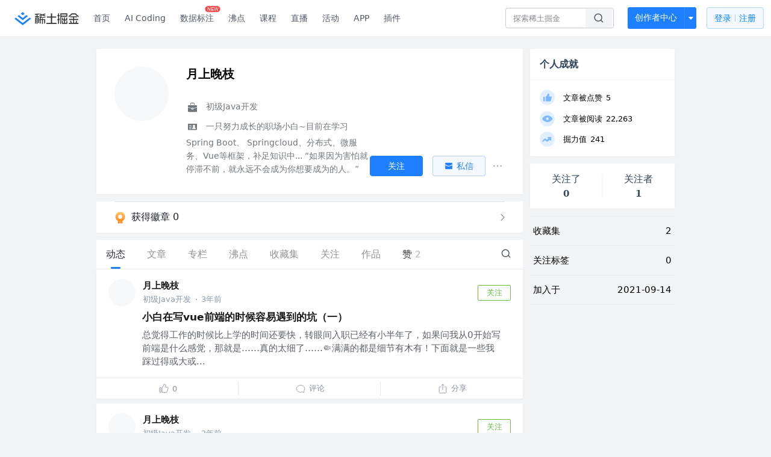

--- FILE ---
content_type: text/html; charset=utf-8
request_url: https://juejin.cn/user/2929528506429783
body_size: 23042
content:
<!doctype html>
<html data-n-head-ssr lang="zh" data-n-head="%7B%22lang%22:%7B%22ssr%22:%22zh%22%7D%7D">
  <head >
    <title>月上晚枝 的个人主页 - 动态 - 掘金</title><meta data-n-head="ssr" charset="utf-8"><meta data-n-head="ssr" name="viewport" content="width=device-width, initial-scale=1, user-scalable=no, viewport-fit=cover"><meta data-n-head="ssr" name="apple-itunes-app" content="app-id=987739104"><meta data-n-head="ssr" name="theme-color" content="#ffffff"><meta data-n-head="ssr" name="msapplication-TileColor" content="#da532c"><meta data-n-head="ssr" name="msvalidate.01" content="BADCF2429624CB0432BE8924E5343343"><meta data-n-head="ssr" name="google-site-verification" content="m8eimwHTlWoObBcEuX3ot93QtMJFS_zHdMZROWrX7-o"><meta data-n-head="ssr" vmid="description" name="description" content="初级Java开发 一只努力成长的职场小白~目前在学习Spring Boot、 Springcloud、分布式、微服务、Vue等框架，补足知识中... “如果因为害怕就停滞不前，就永远不会成为你想要成为的人。”"><meta data-n-head="ssr" vmid="keywords" name="keywords" content="月上晚枝"><link data-n-head="ssr" rel="preconnect" href="//unpkg.byted-static.com/" crossorigin="anonymous"><link data-n-head="ssr" rel="preconnect" href="//lf3-cdn-tos.bytescm.com" crossorigin="anonymous"><link data-n-head="ssr" rel="preconnect" href="//mcs.snssdk.com" crossorigin="anonymous"><link data-n-head="ssr" rel="preconnect" href="//i.snssdk.com" crossorigin="anonymous"><link data-n-head="ssr" rel="dns-prefetch" href="//lf3-short.ibytedapm.com"><link data-n-head="ssr" rel="dns-prefetch" href="//lf3-cdn-tos.bytescm.com"><link data-n-head="ssr" rel="dns-prefetch" href="//api.juejin.cn"><link data-n-head="ssr" rel="dns-prefetch" href="//lf-cdn-tos.bytescm.com"><link data-n-head="ssr" rel="dns-prefetch" href="//unpkg.byted-static.com"><link data-n-head="ssr" rel="dns-prefetch" href="//p1-juejin.byteimg.com"><link data-n-head="ssr" rel="dns-prefetch" href="//p3-juejin.byteimg.com"><link data-n-head="ssr" rel="dns-prefetch" href="//p6-juejin.byteimg.com"><link data-n-head="ssr" rel="dns-prefetch" href="//p9-juejin.byteimg.com"><link data-n-head="ssr" rel="dns-prefetch" href="//p1-jj.byteimg.com"><link data-n-head="ssr" rel="dns-prefetch" href="//p2-jj.byteimg.com"><link data-n-head="ssr" rel="dns-prefetch" href="//p6-jj.byteimg.com"><link data-n-head="ssr" rel="dns-prefetch" href="//p9-jj.byteimg.com"><link data-n-head="ssr" rel="dns-prefetch" href="//mcs.snssdk.com"><link data-n-head="ssr" rel="dns-prefetch" href="//i.snssdk.com"><link data-n-head="ssr" rel="apple-touch-icon" sizes="180x180" href="https://lf-web-assets.juejin.cn/obj/juejin-web/xitu_juejin_web/static/favicons/apple-touch-icon.png"><link data-n-head="ssr" rel="icon" type="image/png" sizes="32x32" href="https://lf-web-assets.juejin.cn/obj/juejin-web/xitu_juejin_web/static/favicons/favicon-32x32.png"><link data-n-head="ssr" rel="icon" type="image/png" sizes="16x16" href="https://lf-web-assets.juejin.cn/obj/juejin-web/xitu_juejin_web/static/favicons/favicon-16x16.png"><link data-n-head="ssr" rel="mask-icon" href="https://lf-web-assets.juejin.cn/obj/juejin-web/xitu_juejin_web/static/favicons/safari-pinned-tab.svg" color="#1E80FF"><link data-n-head="ssr" rel="manifest" href="https://lf-web-assets.juejin.cn/obj/juejin-web/xitu_juejin_web/static/favicons/site.webmanifest"><link data-n-head="ssr" rel="search" title="掘金" href="https://lf-web-assets.juejin.cn/obj/juejin-web/xitu_juejin_web/static/search.xml" type="application/opensearchdescription+xml"><link data-n-head="ssr" rel="stylesheet" href="https://lf-web-assets.juejin.cn/obj/juejin-web/xitu_juejin_web/static/bytedesign.min.css"><link data-n-head="ssr" rel="canonical" href="https://juejin.cn/user/2929528506429783"><script data-n-head="ssr" type="text/javascript" data-sdk-glue-default="load" src="https://lf-web-assets.juejin.cn/obj/juejin-web/xitu_juejin_web/static/rc-client-security-web-glue/1.0.0.19/sdk-glue.js"></script><script data-n-head="ssr" type="text/javascript" data-sdk-glue-default="init">
        (function (){
          var options = {
            bdms: {
              aid: 2608,
              paths: [
                '/growth_api/v1/publish_benefit_history',
                '/growth_api/v1/check_in',
                '/growth_api/v1/lottery/draw',
                '/growth_api/v1/lottery/ten_draw',
                '/web_shorten',
                '/user_api/v1/user/get',
                '/interact_api/v1/digg/save',
                '/interact_api/v1/digg/query_page',
                '/interact_api/v1/comment/list',
                '/interact_api/v1/comment/hots',
                '/content_api/v1/article/detail',
                '/user_api/v1/follow/followees',
                '/user_api/v1/follow/followers',
                '/interact_api/v1/follow/tag_list',
                '/recommend_api/v1/article/recommend_cate_feed',
                '/interact_api/v1/comment/publish',
                '/interact_api/v1/reply/publish',
                '/growth_api/v1/get_benefit_page',
                '/growth_api/v1/get_cur_point',
                '/growth_api/v1/ten_draw', 
                '/growth_api/v1/draw',
                '/growth_api/v1/lottery_config/get',
                '/user_api/v1/user_referral/bind',
              ]
            },
            verifyCenter: {
              interceptPathList: [
                '/user_api/v1/user/get',
                '/interact_api/v1/digg/save',
                '/interact_api/v1/digg/query_page',
                '/interact_api/v1/comment/list',
                '/interact_api/v1/comment/hots',
                '/content_api/v1/article/detail',
                '/user_api/v1/follow/followees',
                '/user_api/v1/follow/followers',
                '/interact_api/v1/follow/tag_list',
                '/recommend_api/v1/article/recommend_cate_feed',
              ],
              commonOptions: {
                aid: 2608,
                repoId: 56081
              },
              captchaOptions: {
                showMode: 'mask',
              },
            }
          }
        var sdkInfo = {
          bdms: {
            init: function (options) {
              window.bdms.init(options)
            },
            isLoaded: function () {
              return !!window.bdms
            },
            srcList: [
              'https://lf-headquarters-speed.yhgfb-cn-static.com/obj/rc-client-security/web/stable/1.0.0.33/bdms.js',
              'https://lf-c-flwb.bytetos.com/obj/rc-client-security/web/stable/1.0.0.33/bdms.js',
            ],
          },
          verifyCenter: {
            init: function (options) {
              window.TTGCaptcha.init(options);
            },
            isLoaded: function () {
              return !!window.TTGCaptcha;
            },
            srcList: [
              'https://lf-cdn-tos.bytescm.com/obj/rc-verifycenter/sec_sdk_build/4.0.10/captcha/index.js',
              'https://lf-rc1.yhgfb-cn-static.com/obj/rc-verifycenter/sec_sdk_build/4.0.10/captcha/index.js',
            ],
          }
        }
        window._SdkGlueInit(options, sdkInfo)
        })();
        </script><script data-n-head="ssr" vmid="slardar" type="text/javascript" crossorigin="anonymous">;(function (w, d, u, b, n, pc, ga, ae, po, s, p, e, t, pp) {pc = 'precollect';ga = 'getAttribute';ae = 'addEventListener';po = 'PerformanceObserver';s = function (m) {p = [].slice.call(arguments);p.push(Date.now(), location.href);(m == pc ? s.p.a : s.q).push(p)};s.q = [];s.p = { a: [] };w[n] = s;e = document.createElement('script');e.src = u + '?bid=' + b + '&globalName=' + n;e.crossOrigin = u.indexOf('sdk-web') > 0 ? 'anonymous' : 'use-credentials';d.getElementsByTagName('head')[0].appendChild(e);if (ae in w) {s.pcErr = function (e) {e = e || w.event;t = e.target || e.srcElement;if (t instanceof Element || t instanceof HTMLElement) {if (t[ga]('integrity')) {w[n](pc, 'sri', t[ga]('href') || t[ga]('src'))} else {w[n](pc, 'st', { tagName: t.tagName, url: t[ga]('href') || t[ga]('src') })}} else {w[n](pc, 'err', e.error || e.message)}};s.pcRej = function (e) {e = e || w.event;w[n](pc, 'err', e.reason || (e.detail && e.detail.reason))};w[ae]('error', s.pcErr, true);w[ae]('unhandledrejection', s.pcRej, true);};if('PerformanceLongTaskTiming' in w) {pp = s.pp = { entries: [] };pp.observer = new PerformanceObserver(function (l) {pp.entries = pp.entries.concat(l.getEntries())});pp.observer.observe({ entryTypes: ['longtask', 'largest-contentful-paint','layout-shift'] })}})(window,document,'https://lf3-short.ibytedapm.com/slardar/fe/sdk-web/browser.cn.js','2608','SlardarWeb')</script><script data-n-head="ssr" type="text/javascript" src="https://lf-web-assets.juejin.cn/obj/juejin-web/xitu_juejin_web/static/slardar-plugin/imageReport.js"></script><script data-n-head="ssr" type="text/javascript" src="https://lf-web-assets.juejin.cn/obj/juejin-web/xitu_juejin_web/static/cdn-retry/bundle-dcf007.js" id="cdn-retry" defer></script><link rel="preload" href="//lf-web-assets.juejin.cn/obj/juejin-web/xitu_juejin_web/393cbc7.js" as="script"><link rel="preload" href="//lf-web-assets.juejin.cn/obj/juejin-web/xitu_juejin_web/0369241.js" as="script"><link rel="preload" href="//lf-web-assets.juejin.cn/obj/juejin-web/xitu_juejin_web/4bc87e2.js" as="script"><link rel="preload" href="//lf-web-assets.juejin.cn/obj/juejin-web/xitu_juejin_web/app.a51996e.css" as="style"><link rel="preload" href="//lf-web-assets.juejin.cn/obj/juejin-web/xitu_juejin_web/c7aca89.js" as="script"><link rel="preload" href="//lf-web-assets.juejin.cn/obj/juejin-web/xitu_juejin_web/layouts/default.a1d6163.css" as="style"><link rel="preload" href="//lf-web-assets.juejin.cn/obj/juejin-web/xitu_juejin_web/19bb378.js" as="script"><link rel="preload" href="//lf-web-assets.juejin.cn/obj/juejin-web/xitu_juejin_web/59.edd387c.css" as="style"><link rel="preload" href="//lf-web-assets.juejin.cn/obj/juejin-web/xitu_juejin_web/26150cd.js" as="script"><link rel="stylesheet" href="//lf-web-assets.juejin.cn/obj/juejin-web/xitu_juejin_web/app.a51996e.css"><link rel="stylesheet" href="//lf-web-assets.juejin.cn/obj/juejin-web/xitu_juejin_web/layouts/default.a1d6163.css"><link rel="stylesheet" href="//lf-web-assets.juejin.cn/obj/juejin-web/xitu_juejin_web/59.edd387c.css">
  </head>
  <body >
    <script data-n-head="ssr" type="text/javascript" data-pbody="true">(function () {
    const pages = [
        /^\/$/,
        /^\/following$/,
        /^\/recommended$/,
        '^/pins.*',
        '^/pin.*',
        /^\/course(?!\/payment\/)/,
        /^\/post\/.*/,
        '^/hot.*',
        /^\/book\/\d+/,
        /^\/video\/\d+/,
        /^\/user\/settings.*/,
        /^\/spost\/\d+/,
        /^\/notification(?!\/im)/,
        '^/backend',
        '^/frontend',
        '^/android',
        '^/ios',
        '^/ai',
        '^/freebie',
        '^/career',
        '^/article',
        '^/player',
    ];
    function isInJuejinApp() {
        const userAgent = typeof navigator !== 'undefined' ? navigator.userAgent : '';
        return /juejin/i.test(userAgent);
    }
    if (typeof window !== 'undefined' && !isInJuejinApp()) {
        try {
            const path = window.location.pathname;
            const isAvailable = pages.some((page) => {
                const reg = new RegExp(page);
                return reg.test(path);
            });
            if (isAvailable) {
                const localValue = localStorage.getItem('juejin_2608_theme') || '{}';
                let { theme = 'light', isFollowSystem = false } = JSON.parse(localValue);
                if (isFollowSystem) {
                    const themeMedia = window.matchMedia('(prefers-color-scheme: light)');
                    theme = themeMedia.matches ? 'light' : 'dark';
                    localStorage.setItem('juejin_2608_theme', JSON.stringify({ theme, isFollowSystem }));
                }
                document.body.setAttribute('data-theme', theme);
            }
            else {
                document.body.setAttribute('data-theme', 'light');
            }
        }
        catch (e) {
            console.error('浏览器不支持localStorage');
        }
    }
})()</script><div data-server-rendered="true" id="__nuxt"><div id="__layout"><div id="juejin"><div data-v-539963b4 data-v-003a7416><div class="view-container" data-v-539963b4><!----> <header data-fetch-key="data-v-21a07997:0" class="main-header main-header unauthorized visible" data-v-21a07997 data-v-539963b4><div class="container" data-v-21a07997><a rel="noreferrer" class="logo" data-v-21a07997><img src="//lf-web-assets.juejin.cn/obj/juejin-web/xitu_juejin_web/e08da34488b114bd4c665ba2fa520a31.svg" alt="稀土掘金" class="logo-img" data-v-21a07997> <img src="//lf-web-assets.juejin.cn/obj/juejin-web/xitu_juejin_web/6c61ae65d1c41ae8221a670fa32d05aa.svg" alt="稀土掘金" class="mobile" data-v-21a07997></a> <!----> <nav role="navigation" class="main-nav" data-v-21a07997><ul class="nav-list" data-v-21a07997><!----> <li class="main-nav-list" data-v-21a07997><!----> <ul class="phone-hide" data-v-21a07997><li class="nav-item link-item" data-v-21a07997><a href="/" data-v-21a07997>首页</a></li> <li class="nav-item link-item activities" data-v-21a07997><a href="https://aicoding.juejin.cn" data-v-21a07997>
                AI Coding
              </a></li> <li class="nav-item link-item activities" data-v-21a07997><a href="https://aidp.juejin.cn" data-v-21a07997>
                数据标注
                <span class="new-font" data-v-21a07997>NEW</span></a></li> <li class="nav-item link-item activities" data-v-21a07997><a href="/pins" data-v-21a07997>
                沸点
                <span class="text" data-v-21a07997><!----></span></a></li> <li class="nav-item link-item book" data-v-21a07997><a href="/course" data-v-21a07997>
                课程
                <!----></a></li> <li class="nav-item link-item" data-v-21a07997><a href="/live" data-v-21a07997>
                直播
              </a></li> <li class="nav-item link-item" data-v-21a07997><a href="/events/all" data-v-21a07997>
                活动
              </a></li> <nav class="nav-item link-item download-icon" data-v-21a07997><a href="/app?utm_source=jj_nav" target="_blank" class="download-app no-border" data-v-21a07997>
                APP
              </a></nav> <nav class="nav-item link-item extension-icon" data-v-21a07997><a href="https://juejin.cn/extension?utm_source=jj_nav" target="_blank" rel="nofollow noopener noreferrer" class="jj-link broswer-extension no-border" data-v-65b50b51 data-v-21a07997><span data-v-65b50b51 data-v-21a07997>插件</span></a></nav> <!----></ul></li> <ul class="right-side-nav" data-v-21a07997><li class="search-add" data-v-21a07997><ul class="search-add-ul" data-v-21a07997><li class="nav-item search" data-v-21a07997><form role="search" class="search-form" data-v-21a07997><input type="search" maxlength="64" placeholder="" value="" class="search-input" data-v-21a07997> <div class="seach-icon-container" data-v-21a07997><svg width="18" height="18" viewBox="0 0 18 18" fill="none" xmlns="http://www.w3.org/2000/svg" class="search-icon" data-v-21a07997 data-v-21a07997><path d="M12.4008 12.4008C14.744 10.0577 14.744 6.25871 12.4008 3.91556C10.0577 1.57242 6.25871 1.57242 3.91556 3.91556C1.57242 6.25871 1.57242 10.0577 3.91556 12.4008C6.25871 14.744 10.0577 14.744 12.4008 12.4008ZM12.4008 12.4008L15.5828 15.5828" stroke-width="1.5" stroke-linecap="round" stroke-linejoin="round" data-v-21a07997 data-v-21a07997></path></svg></div> <!----> <div class="typehead" style="display:none;" data-v-21a07997><!----> <div class="title" data-v-21a07997><span data-v-21a07997>搜索历史</span> <span class="clear" data-v-21a07997>
                        清空
                      </span></div> <div class="list" data-v-21a07997></div></div></form></li> <!----> <li class="nav-item add creator-item" data-v-21a07997><div class="add-group" data-v-222d7b0f data-v-21a07997><!----> <button class="add-btn" data-v-222d7b0f>
    创作者中心
  </button> <div class="more" data-v-222d7b0f><svg width="12" height="12" viewBox="0 0 12 12" fill="none" xmlns="http://www.w3.org/2000/svg" class="unfold12-icon" data-v-222d7b0f data-v-222d7b0f><path d="M2.45025 4.82383C2.17422 4.49908 2.40501 4 2.83122 4H9.16878C9.59499 4 9.82578 4.49908 9.54975 4.82382L6.38097 8.5518C6.1813 8.7867 5.8187 8.7867 5.61903 8.5518L2.45025 4.82383Z" fill="white" data-v-222d7b0f data-v-222d7b0f></path></svg> <div class="more-mask" data-v-222d7b0f></div> <div class="more-list" data-v-222d7b0f><ul class="menu" data-v-222d7b0f><li class="item" data-v-222d7b0f><div class="icon write-article" data-v-222d7b0f></div> <div class="title" data-v-222d7b0f>写文章</div></li><li class="item" data-v-222d7b0f><div class="icon issue-points" data-v-222d7b0f></div> <div class="title" data-v-222d7b0f>发沸点</div></li><li class="item" data-v-222d7b0f><div class="icon write-note" data-v-222d7b0f></div> <div class="title" data-v-222d7b0f>写笔记</div></li><li class="item" data-v-222d7b0f><div class="icon create-jcode" data-v-222d7b0f></div> <div class="title" data-v-222d7b0f>写代码</div></li><li class="item" data-v-222d7b0f><div class="icon drafts" data-v-222d7b0f></div> <div class="title" data-v-222d7b0f>草稿箱</div></li></ul> <div class="divider" data-v-222d7b0f></div> <div class="inspiration" data-v-222d7b0f><div class="info" data-v-222d7b0f><span class="title" data-v-222d7b0f>创作灵感</span> <span class="more-info" data-v-222d7b0f>
            查看更多
            <i class="icon byte-icon byte-icon--right" data-v-222d7b0f><svg t="1561636167146" class="icon" viewBox="0 0 1024 1024" version="1.1" xmlns="http://www.w3.org/2000/svg" p-id="404349" xmlns:xlink="http://www.w3.org/1999/xlink"><path d="M630.4 512L283.52 165.12a21.12 21.12 0 0 1 0-30.08l30.08-30.08a21.12 21.12 0 0 1 30.08 0l377.6 376.96a42.24 42.24 0 0 1 0 60.16l-377.6 376.96a21.12 21.12 0 0 1-30.08 0l-30.08-30.08a21.12 21.12 0 0 1 0-30.08z" p-id="404350"></path></svg></i></span></div> <div class="list" data-v-222d7b0f>  <div class="item" data-v-21339fef data-v-222d7b0f><div class="xitu-skeleton xitu-skeleton-animated" data-v-21339fef><div class="xitu-skeleton-item" data-v-21339fef><!----> <div class="xitu-skeleton-content" style="padding:20px;" data-v-21339fef><div class="xitu-skeleton-line" data-v-21339fef></div><div class="xitu-skeleton-line" data-v-21339fef></div><div class="xitu-skeleton-line" data-v-21339fef></div></div></div></div></div></div></div></div></div> <!----></div></li></ul></li> <!----> <!----> <!----> <li class="nav-item auth" data-v-21a07997><div class="login-button-wrap" data-v-21a07997><button class="login-button" data-v-21a07997>
                登录
                <div class="login-button-inner" data-v-21a07997><div class="login-button-line" data-v-21a07997></div>
                  注册
                </div></button> <!----></div></li></ul></ul></nav></div></header>  <main class="container main-container" data-v-539963b4><!----> <div class="view user-view" data-v-539963b4 data-v-003a7416><div class="major-area" data-v-539963b4 data-v-003a7416><div itemscope="itemscope" itemtype="http://schema.org/Person" data-user-id="2929528506429783" class="user-info-block block shadow" data-v-003a7416><meta itemprop="url" content="https://juejin.cn/user/2929528506429783"> <meta itemprop="image" content="https://p26-passport.byteacctimg.com/img/user-avatar/4ee1446b507adf1fd1a0b3f8a8a1b026~300x300.image"> <meta itemprop="name" content="月上晚枝"> <meta itemprop="jobTitle" content="初级Java开发"> <!----> <div class="avatar jj-avatar" data-v-03256cc6 data-v-003a7416><img loading="eager" src="https://p26-passport.byteacctimg.com/img/user-avatar/4ee1446b507adf1fd1a0b3f8a8a1b026~180x180.awebp" alt="月上晚枝的个人资料头像" class="lazy avatar-img immediate" data-v-5244ef91 data-v-03256cc6> </div> <div class="info-box info-box" data-v-20db666e data-v-003a7416><div class="top" data-v-20db666e><div class="left" data-v-20db666e><h1 class="username" data-v-20db666e><span class="user-name" data-v-20db666e>月上晚枝</span></h1> <!----></div> <div class="link-box link-box" data-v-01966b9e data-v-20db666e><!----> <!----> <!----></div></div> <div class="user-info-icon" data-v-20db666e><span to="" blank="true" class="rank rank" data-v-23743940 data-v-20db666e><img src="[data-uri]" alt="创作等级LV.2" title="创作等级LV.2" class="lazy" style="aspect-ratio:NaN;" data-v-5244ef91 data-v-23743940></span> <span show-jscore-level="true" class="jueyou-level" data-v-67c60cca data-v-20db666e><div class="byte-tooltip byte-tooltip--dark" style="display:none;">
        掘友等级
      </div><span class="byte-tooltip__wrapper"><img src="[data-uri]" alt="掘友3级：新星掘友" title="掘友3级：新星掘友" class="lazy" style="aspect-ratio:NaN;" data-v-5244ef91 data-v-67c60cca></span></span> <!----> <!----></div> <div class="introduction" data-v-20db666e><div class="left" data-v-20db666e><div class="position" data-v-20db666e><svg width="21" height="18" viewBox="0 0 21 18" class="icon position-icon" data-v-20db666e data-v-20db666e><g fill="none" fill-rule="evenodd" data-v-20db666e data-v-20db666e><path fill="#72777B" d="M3 8.909V6.947a1 1 0 0 1 1-1h13a1 1 0 0 1 1 1V8.92l-6 2.184v-.42c0-.436-.336-.79-.75-.79h-1.5c-.414 0-.75.354-.75.79v.409L3 8.909zm0 .7l6 2.184v.47c0 .436.336.79.75.79h1.5c.414 0 .75-.354.75-.79v-.46l6-2.183V16a1 1 0 0 1-1 1H4a1 1 0 0 1-1-1V9.609zm6.75 1.075h1.5v1.58h-1.5v-1.58z" data-v-20db666e data-v-20db666e></path><path stroke="#72777B" d="M7.5 5.213V4A1.5 1.5 0 0 1 9 2.5h3A1.5 1.5 0 0 1 13.5 4v1.213" data-v-20db666e data-v-20db666e></path></g></svg> <span class="content" data-v-20db666e><span data-v-20db666e>初级Java开发</span> <!----> <!----></span></div> <div class="intro" data-v-20db666e><svg width="21" height="18" viewBox="0 0 21 18" class="icon intro-icon" data-v-20db666e data-v-20db666e><path fill="#72777B" fill-rule="evenodd" d="M4 4h13a1 1 0 0 1 1 1v9a1 1 0 0 1-1 1H4a1 1 0 0 1-1-1V5a1 1 0 0 1 1-1zm9 6a2 2 0 1 0 0-4 2 2 0 0 0 0 4zm3 3a3 3 0 0 0-6 0h6zM5 7v1h4V7H5zm0 2.5v1h4v-1H5zM5 12v1h4v-1H5z" data-v-20db666e data-v-20db666e></path></svg> <span class="content" data-v-20db666e>一只努力成长的职场小白~目前在学习Spring Boot、 Springcloud、分布式、微服务、Vue等框架，补足知识中...
“如果因为害怕就停滞不前，就永远不会成为你想要成为的人。”</span></div></div> <!----></div></div> <!----></div> <a href="/badge/2929528506429783" class="badge-wall" data-v-003a7416><div class="badge-wrap" data-v-003a7416><div class="badge-left" data-v-003a7416><img src="//lf-web-assets.juejin.cn/obj/juejin-web/xitu_juejin_web/img/badge-count-icon.0586ac4.png" alt="" class="count-icon" data-v-003a7416> <div class="badge-count" data-v-003a7416>获得徽章 0</div></div> <ul class="badge-list" data-v-003a7416> <img src="//lf-web-assets.juejin.cn/obj/juejin-web/xitu_juejin_web/b307148589ab904ec14c386e41b91fda.svg" alt="" class="badge-icon" data-v-003a7416></ul></div></a> <!----> <!----> <div class="list-block" data-v-539963b4 data-v-003a7416><div class="detail-list detail-list" data-v-970ba0b6 data-v-003a7416><div class="list-header" data-v-970ba0b6><div class="header-content" data-v-970ba0b6><!----> <a href="/user/2929528506429783" aria-current="page" class="nav-item router-link-exact-active route-active active" data-v-970ba0b6><div class="item-title" data-v-970ba0b6>动态</div></a> <a href="/user/2929528506429783/posts" class="nav-item" data-v-970ba0b6><div class="item-title" data-v-970ba0b6>文章</div></a> <a href="/user/2929528506429783/columns" class="nav-item" data-v-970ba0b6><div class="item-title" data-v-970ba0b6>专栏</div></a> <a href="/user/2929528506429783/pins" class="nav-item" data-v-970ba0b6><div class="item-title" data-v-970ba0b6>沸点</div></a> <!----> <a href="/user/2929528506429783/collections" class="nav-item" data-v-970ba0b6><div class="item-title" data-v-970ba0b6>收藏集</div></a> <a href="/user/2929528506429783/tags" rel="nofollow" class="nav-item" data-v-970ba0b6><div class="item-title" data-v-970ba0b6>关注</div></a> <a href="/user/2929528506429783/robots" class="nav-item" data-v-970ba0b6><div class="item-title" data-v-970ba0b6>作品</div></a> <div class="nav-item not-in-scroll-mode" data-v-970ba0b6><div class="item-title" data-v-970ba0b6>赞</div> <div class="item-count" data-v-970ba0b6>
          2
        </div> <div class="item-count" data-v-970ba0b6><i class="ion-arrow-down-b" data-v-970ba0b6></i></div> <div class="more-panel" style="display:none;" data-v-970ba0b6><a href="/user/2929528506429783/likes" class="more-item" data-v-970ba0b6>
            文章 2
          </a> <a href="/user/2929528506429783/praise" rel="nofollow" class="more-item" data-v-970ba0b6>
            沸点 0
          </a></div></div> <a href="/user/2929528506429783/likes" class="nav-item only-in-scroll-mode" data-v-970ba0b6><div class="item-title" data-v-970ba0b6>赞</div> <div class="item-count" data-v-970ba0b6>
          2
        </div></a> <!----> <div class="search-icon-container" data-v-970ba0b6><a href="/user/2929528506429783/search?search_type=0" data-v-970ba0b6><img src="//lf-web-assets.juejin.cn/obj/juejin-web/xitu_juejin_web/4faa6e4d3204581da39135d50cec3f73.svg" alt="" class="search-icon" data-v-970ba0b6></a></div></div> <div class="search-container" data-v-970ba0b6><div class="return-content" data-v-970ba0b6><a href="/user/2929528506429783" aria-current="page" class="router-link-exact-active route-active" data-v-970ba0b6><div class="return" data-v-970ba0b6><img src="[data-uri]" class="icon" data-v-970ba0b6> <div class="title" data-v-970ba0b6>返回</div></div></a> <div class="pc-return" data-v-970ba0b6><div class="line" data-v-970ba0b6>|</div> <div class="title" data-v-970ba0b6>搜索文章</div></div></div> <div class="search-input byte-input byte-input--normal byte-input--suffixed" data-v-970ba0b6><!----><input type="text" autocomplete="" placeholder="搜索 发布/点赞/收藏的文章" name="" aria-label="" spellcheck="false" value="" class="byte-input__input byte-input__input--normal"><!----><span class="byte-input__suffix"><i class="byte-icon byte-icon--search byte-input__search-icon" style="width:normalpx;height:normalpx;"><svg t="1561632838264" class="icon" viewBox="0 0 1024 1024" version="1.1" xmlns="http://www.w3.org/2000/svg" p-id="303787" xmlns:xlink="http://www.w3.org/1999/xlink"><path d="M819.2 718.165333l154.282667 154.282667a23.210667 23.210667 0 0 1 0 32.768l-38.912 38.229333a22.528 22.528 0 0 1-32.085334 0L750.933333 793.258667a386.389333 386.389333 0 1 1 68.266667-75.093334zM500.394667 791.893333a291.498667 291.498667 0 1 0-290.816-291.498666 291.498667 291.498667 0 0 0 290.816 291.498666z" p-id="303788"></path></svg></i></span><!----></div></div></div> <div class="list-body" data-v-970ba0b6><div type="activities" is-self-page="true" dislike-message="这里什么都没有" search-id="" is-show-top-tag="true" data-v-21339fef data-v-970ba0b6><div class="activity-list-box" data-v-21339fef><div user="月上晚枝" class="activity-list activity-list"><div class="activity-item shadow" data-v-333dade9><!----> <div class="post-item content-item" data-v-3d530aa2 data-v-333dade9><div class="post-header" data-v-3d530aa2><div class="author-info author-bar" data-v-2bcf0973 data-v-3d530aa2><div class="popover-box user-popover" data-v-487cbd49 data-v-889b6f90 data-v-2bcf0973><!---->  <a href="/user/2929528506429783" target="_blank" rel="" class="jj-link user-link" data-v-65b50b51 data-v-2bcf0973><div class="avatar jj-avatar avatar" data-v-03256cc6 data-v-2bcf0973><img src="[data-uri]" alt="月上晚枝的头像" class="lazy avatar-img" data-v-5244ef91 data-v-03256cc6> </div></a></div> <div class="author-info-content" data-v-2bcf0973><div class="author-info-head" data-v-2bcf0973><div class="popover-box user-popover" data-v-487cbd49 data-v-889b6f90 data-v-2bcf0973><!---->  <a href="/user/2929528506429783" target="_blank" rel="" class="jj-link username" data-v-65b50b51 data-v-2bcf0973>
          月上晚枝
        </a> <!----></div></div> <div class="meta-box" data-v-2bcf0973><div class="position ellipsis" data-v-2bcf0973>初级Java开发</div> <div class="dot" data-v-2bcf0973>·</div>
      3年前
    </div></div> <button attention="true" class="subscribe-btn follow-button" data-v-4ae88c38 data-v-2bcf0973><span data-v-4ae88c38>关注</span></button></div></div> <div class="post-item-content" data-v-3d530aa2><a href="/post/7184268788756381753" target="_blank" class="post-link" data-v-3d530aa2><div class="post-item-title" data-v-3d530aa2><!----> <h3 data-v-3d530aa2><!---->

          小白在写vue前端的时候容易遇到的坑（一）
        </h3></div> <div class="rich-content" data-v-3d530aa2><div class="post-item-excerpt" data-v-3d530aa2>总觉得工作的时候比上学的时间还要快，转眼间入职已经有小半年了，如果问我从0开始写前端是什么感觉，那就是……真的太细了……🤏满满的都是细节有木有！下面就是一些我踩过得或大或...</div> <!----></div></a></div> <div class="action-box post-item-actions" data-v-7c883ba3 data-v-3d530aa2><div class="action like-action" data-v-7c883ba3><div class="action-title-box" data-v-7c883ba3><span class="icon like-icon" data-v-7c883ba3></span> <span class="action-title" data-v-7c883ba3>0</span></div></div> <div class="action comment-action" data-v-7c883ba3><div class="action-title-box" data-v-7c883ba3><span class="icon comment-icon" data-v-7c883ba3></span> <span class="action-title" data-v-7c883ba3>评论</span></div></div> <div class="action share-action" data-v-7c883ba3><div class="action-title-box" data-v-7c883ba3><span class="icon share-icon" data-v-7c883ba3></span> <span class="action-title" data-v-7c883ba3>分享</span></div> <!----></div></div> <!----></div></div><div class="activity-item shadow" data-v-333dade9><!----> <div class="post-item content-item" data-v-3d530aa2 data-v-333dade9><div class="post-header" data-v-3d530aa2><div class="author-info author-bar" data-v-2bcf0973 data-v-3d530aa2><div class="popover-box user-popover" data-v-487cbd49 data-v-889b6f90 data-v-2bcf0973><!---->  <a href="/user/2929528506429783" target="_blank" rel="" class="jj-link user-link" data-v-65b50b51 data-v-2bcf0973><div class="avatar jj-avatar avatar" data-v-03256cc6 data-v-2bcf0973><img src="[data-uri]" alt="月上晚枝的头像" class="lazy avatar-img" data-v-5244ef91 data-v-03256cc6> </div></a></div> <div class="author-info-content" data-v-2bcf0973><div class="author-info-head" data-v-2bcf0973><div class="popover-box user-popover" data-v-487cbd49 data-v-889b6f90 data-v-2bcf0973><!---->  <a href="/user/2929528506429783" target="_blank" rel="" class="jj-link username" data-v-65b50b51 data-v-2bcf0973>
          月上晚枝
        </a> <!----></div></div> <div class="meta-box" data-v-2bcf0973><div class="position ellipsis" data-v-2bcf0973>初级Java开发</div> <div class="dot" data-v-2bcf0973>·</div>
      3年前
    </div></div> <button attention="true" class="subscribe-btn follow-button" data-v-4ae88c38 data-v-2bcf0973><span data-v-4ae88c38>关注</span></button></div></div> <div class="post-item-content" data-v-3d530aa2><a href="/post/7184257661339172919" target="_blank" class="post-link" data-v-3d530aa2><div class="post-item-title" data-v-3d530aa2><!----> <h3 data-v-3d530aa2><!---->

          JavaScript 常用取整、四舍五入方法汇总
        </h3></div> <div class="rich-content" data-v-3d530aa2><div class="post-item-excerpt" data-v-3d530aa2>在 JavaScript 中，对数值进行四舍五入操作的场景有以下几种： 向上取整、向下取整、四舍五入、 固定精度、固定长度、取整等，做个归纳以便日后查找~...</div> <!----></div></a></div> <div class="action-box post-item-actions" data-v-7c883ba3 data-v-3d530aa2><div class="action like-action" data-v-7c883ba3><div class="action-title-box" data-v-7c883ba3><span class="icon like-icon" data-v-7c883ba3></span> <span class="action-title" data-v-7c883ba3>5</span></div></div> <div class="action comment-action" data-v-7c883ba3><div class="action-title-box" data-v-7c883ba3><span class="icon comment-icon" data-v-7c883ba3></span> <span class="action-title" data-v-7c883ba3>
          6
        </span></div></div> <div class="action share-action" data-v-7c883ba3><div class="action-title-box" data-v-7c883ba3><span class="icon share-icon" data-v-7c883ba3></span> <span class="action-title" data-v-7c883ba3>分享</span></div> <!----></div></div> <!----></div></div><div class="activity-item shadow" data-v-333dade9><!----> <div class="post-item content-item" data-v-3d530aa2 data-v-333dade9><div class="post-header" data-v-3d530aa2><div class="author-info author-bar" data-v-2bcf0973 data-v-3d530aa2><div class="popover-box user-popover" data-v-487cbd49 data-v-889b6f90 data-v-2bcf0973><!---->  <a href="/user/2929528506429783" target="_blank" rel="" class="jj-link user-link" data-v-65b50b51 data-v-2bcf0973><div class="avatar jj-avatar avatar" data-v-03256cc6 data-v-2bcf0973><img src="[data-uri]" alt="月上晚枝的头像" class="lazy avatar-img" data-v-5244ef91 data-v-03256cc6> </div></a></div> <div class="author-info-content" data-v-2bcf0973><div class="author-info-head" data-v-2bcf0973><div class="popover-box user-popover" data-v-487cbd49 data-v-889b6f90 data-v-2bcf0973><!---->  <a href="/user/2929528506429783" target="_blank" rel="" class="jj-link username" data-v-65b50b51 data-v-2bcf0973>
          月上晚枝
        </a> <!----></div></div> <div class="meta-box" data-v-2bcf0973><div class="position ellipsis" data-v-2bcf0973>初级Java开发</div> <div class="dot" data-v-2bcf0973>·</div>
      3年前
    </div></div> <button attention="true" class="subscribe-btn follow-button" data-v-4ae88c38 data-v-2bcf0973><span data-v-4ae88c38>关注</span></button></div></div> <div class="post-item-content" data-v-3d530aa2><a href="/post/7181340271752249403" target="_blank" class="post-link" data-v-3d530aa2><div class="post-item-title" data-v-3d530aa2><!----> <h3 data-v-3d530aa2><!---->

          moment.js常用API
        </h3></div> <div class="rich-content" data-v-3d530aa2><div class="post-item-excerpt" data-v-3d530aa2>由于项目里要使用到时间相关的计算，比如月份和日期的增加或减少，所以使用了moment.js模块，记录一下里面常见的API~...</div> <!----></div></a></div> <div class="action-box post-item-actions" data-v-7c883ba3 data-v-3d530aa2><div class="action like-action" data-v-7c883ba3><div class="action-title-box" data-v-7c883ba3><span class="icon like-icon" data-v-7c883ba3></span> <span class="action-title" data-v-7c883ba3>0</span></div></div> <div class="action comment-action" data-v-7c883ba3><div class="action-title-box" data-v-7c883ba3><span class="icon comment-icon" data-v-7c883ba3></span> <span class="action-title" data-v-7c883ba3>评论</span></div></div> <div class="action share-action" data-v-7c883ba3><div class="action-title-box" data-v-7c883ba3><span class="icon share-icon" data-v-7c883ba3></span> <span class="action-title" data-v-7c883ba3>分享</span></div> <!----></div></div> <!----></div></div><div class="activity-item shadow" data-v-333dade9><!----> <div class="post-item content-item" data-v-3d530aa2 data-v-333dade9><div class="post-header" data-v-3d530aa2><div class="author-info author-bar" data-v-2bcf0973 data-v-3d530aa2><div class="popover-box user-popover" data-v-487cbd49 data-v-889b6f90 data-v-2bcf0973><!---->  <a href="/user/2929528506429783" target="_blank" rel="" class="jj-link user-link" data-v-65b50b51 data-v-2bcf0973><div class="avatar jj-avatar avatar" data-v-03256cc6 data-v-2bcf0973><img src="[data-uri]" alt="月上晚枝的头像" class="lazy avatar-img" data-v-5244ef91 data-v-03256cc6> </div></a></div> <div class="author-info-content" data-v-2bcf0973><div class="author-info-head" data-v-2bcf0973><div class="popover-box user-popover" data-v-487cbd49 data-v-889b6f90 data-v-2bcf0973><!---->  <a href="/user/2929528506429783" target="_blank" rel="" class="jj-link username" data-v-65b50b51 data-v-2bcf0973>
          月上晚枝
        </a> <!----></div></div> <div class="meta-box" data-v-2bcf0973><div class="position ellipsis" data-v-2bcf0973>初级Java开发</div> <div class="dot" data-v-2bcf0973>·</div>
      3年前
    </div></div> <button attention="true" class="subscribe-btn follow-button" data-v-4ae88c38 data-v-2bcf0973><span data-v-4ae88c38>关注</span></button></div></div> <div class="post-item-content" data-v-3d530aa2><a href="/post/7124598213763727396" target="_blank" class="post-link" data-v-3d530aa2><div class="post-item-title" data-v-3d530aa2><!----> <h3 data-v-3d530aa2><!---->

          下载并安装node.js、npm、view design并成功使用VSCode运行代码的过程
        </h3></div> <div class="rich-content" data-v-3d530aa2><div class="post-item-excerpt" data-v-3d530aa2>记录一下入职第一周下载安装node.js、npm、view design并使用VSCode运行代码的过程~...</div> <!----></div></a></div> <div class="action-box post-item-actions" data-v-7c883ba3 data-v-3d530aa2><div class="action like-action" data-v-7c883ba3><div class="action-title-box" data-v-7c883ba3><span class="icon like-icon" data-v-7c883ba3></span> <span class="action-title" data-v-7c883ba3>0</span></div></div> <div class="action comment-action" data-v-7c883ba3><div class="action-title-box" data-v-7c883ba3><span class="icon comment-icon" data-v-7c883ba3></span> <span class="action-title" data-v-7c883ba3>评论</span></div></div> <div class="action share-action" data-v-7c883ba3><div class="action-title-box" data-v-7c883ba3><span class="icon share-icon" data-v-7c883ba3></span> <span class="action-title" data-v-7c883ba3>分享</span></div> <!----></div></div> <!----></div></div><div class="activity-item shadow" data-v-333dade9><div class="source-header" data-v-62482dbb data-v-333dade9><div class="popover-box user-popover" data-v-487cbd49 data-v-889b6f90 data-v-62482dbb><!---->  <a href="/user/2929528506429783" target="_blank" rel="" class="jj-link username" style="margin-left:0;" data-v-65b50b51 data-v-62482dbb>
        月上晚枝
      </a></div>
    赞了这篇文章
  </div> <div class="post-item content-item" data-v-3d530aa2 data-v-333dade9><div class="post-header" data-v-3d530aa2><div class="author-info author-bar" data-v-2bcf0973 data-v-3d530aa2><div class="popover-box user-popover" data-v-487cbd49 data-v-889b6f90 data-v-2bcf0973><!---->  <a href="/user/4389662909007864" target="_blank" rel="" class="jj-link user-link" data-v-65b50b51 data-v-2bcf0973><div class="avatar jj-avatar avatar" data-v-03256cc6 data-v-2bcf0973><img src="[data-uri]" alt="Gaby的头像" class="lazy avatar-img" data-v-5244ef91 data-v-03256cc6> </div></a></div> <div class="author-info-content" data-v-2bcf0973><div class="author-info-head" data-v-2bcf0973><div class="popover-box user-popover" data-v-487cbd49 data-v-889b6f90 data-v-2bcf0973><!---->  <a href="/user/4389662909007864" target="_blank" rel="" class="jj-link username" data-v-65b50b51 data-v-2bcf0973>
          Gaby
        </a> <!----></div></div> <div class="meta-box" data-v-2bcf0973><div class="position ellipsis" data-v-2bcf0973>🧱</div> <div class="dot" data-v-2bcf0973>·</div>
      4年前
    </div></div> <button attention="true" class="subscribe-btn follow-button" data-v-4ae88c38 data-v-2bcf0973><span data-v-4ae88c38>关注</span></button></div></div> <div class="post-item-content" data-v-3d530aa2><a href="/post/7016593221815910408" target="_blank" class="post-link" data-v-3d530aa2><div class="post-item-title" data-v-3d530aa2><!----> <h3 data-v-3d530aa2><!---->

          🔥 连八股文都不懂还指望在前端混下去么
        </h3></div> <div class="rich-content" data-v-3d530aa2><div class="post-item-excerpt" data-v-3d530aa2>前端八股文还是值得深入了解，系统巩固的基础。扎实的基本功还有利于跳槽涨薪的。小知识，大挑战！努力行动起来吧！...</div> <!----></div></a></div> <div class="action-box post-item-actions" data-v-7c883ba3 data-v-3d530aa2><div class="action like-action" data-v-7c883ba3><div class="action-title-box" data-v-7c883ba3><span class="icon like-icon" data-v-7c883ba3></span> <span class="action-title" data-v-7c883ba3>13k</span></div></div> <div class="action comment-action" data-v-7c883ba3><div class="action-title-box" data-v-7c883ba3><span class="icon comment-icon" data-v-7c883ba3></span> <span class="action-title" data-v-7c883ba3>
          653
        </span></div></div> <div class="action share-action" data-v-7c883ba3><div class="action-title-box" data-v-7c883ba3><span class="icon share-icon" data-v-7c883ba3></span> <span class="action-title" data-v-7c883ba3>分享</span></div> <!----></div></div> <!----></div></div><div class="activity-item shadow" data-v-333dade9><div class="source-header" data-v-62482dbb data-v-333dade9><div class="popover-box user-popover" data-v-487cbd49 data-v-889b6f90 data-v-62482dbb><!---->  <a href="/user/2929528506429783" target="_blank" rel="" class="jj-link username" style="margin-left:0;" data-v-65b50b51 data-v-62482dbb>
        月上晚枝
      </a></div>
    赞了这篇文章
  </div> <div class="post-item content-item" data-v-3d530aa2 data-v-333dade9><div class="post-header" data-v-3d530aa2><div class="author-info author-bar" data-v-2bcf0973 data-v-3d530aa2><div class="popover-box user-popover" data-v-487cbd49 data-v-889b6f90 data-v-2bcf0973><!---->  <a href="/user/1521379823063437" target="_blank" rel="" class="jj-link user-link" data-v-65b50b51 data-v-2bcf0973><div class="avatar jj-avatar avatar" data-v-03256cc6 data-v-2bcf0973><img src="[data-uri]" alt="鱼酱的头像" class="lazy avatar-img" data-v-5244ef91 data-v-03256cc6> </div></a></div> <div class="author-info-content" data-v-2bcf0973><div class="author-info-head" data-v-2bcf0973><div class="popover-box user-popover" data-v-487cbd49 data-v-889b6f90 data-v-2bcf0973><!---->  <a href="/user/1521379823063437" target="_blank" rel="" class="jj-link username" data-v-65b50b51 data-v-2bcf0973>
          鱼酱
        </a> <!----></div></div> <div class="meta-box" data-v-2bcf0973><div class="position ellipsis" data-v-2bcf0973>前端法师 @学习中...</div> <div class="dot" data-v-2bcf0973>·</div>
      4年前
    </div></div> <button attention="true" class="subscribe-btn follow-button" data-v-4ae88c38 data-v-2bcf0973><span data-v-4ae88c38>关注</span></button></div></div> <div class="post-item-content" data-v-3d530aa2><a href="/post/7007991848308310024" target="_blank" class="post-link" data-v-3d530aa2><div class="post-item-title" data-v-3d530aa2><!----> <h3 data-v-3d530aa2><!---->

          阿里社招两年前端面经
        </h3></div> <div class="rich-content" data-v-3d530aa2><div class="post-item-excerpt" data-v-3d530aa2>认真复习认真总结，认真对待每一场面试，把每一场面试都当成一次学习的机会，你要换个思路不要把面试当成一场非赢即输的考试，而是把它当成一次学习交流的机会，面试终究是双向选择的，...</div> <img src="[data-uri]" alt="image" class="lazy post-item-image" style="aspect-ratio:1;" data-v-5244ef91 data-v-3d530aa2></div></a></div> <div class="action-box post-item-actions" data-v-7c883ba3 data-v-3d530aa2><div class="action like-action" data-v-7c883ba3><div class="action-title-box" data-v-7c883ba3><span class="icon like-icon" data-v-7c883ba3></span> <span class="action-title" data-v-7c883ba3>859</span></div></div> <div class="action comment-action" data-v-7c883ba3><div class="action-title-box" data-v-7c883ba3><span class="icon comment-icon" data-v-7c883ba3></span> <span class="action-title" data-v-7c883ba3>
          164
        </span></div></div> <div class="action share-action" data-v-7c883ba3><div class="action-title-box" data-v-7c883ba3><span class="icon share-icon" data-v-7c883ba3></span> <span class="action-title" data-v-7c883ba3>分享</span></div> <!----></div></div> <!----></div></div></div></div></div> <!----></div> <!----></div></div></div> <div class="minor-area" data-v-539963b4 data-v-003a7416><div class="sticky-wrap sticky" data-v-539963b4 data-v-003a7416><div class="stat-block block shadow" data-v-539963b4 data-v-003a7416><div class="block-title" data-v-539963b4 data-v-003a7416>个人成就</div> <div class="block-body" data-v-539963b4 data-v-003a7416> <!----> <!----> <div class="stat-item" data-v-539963b4 data-v-003a7416><svg xmlns="http://www.w3.org/2000/svg" width="25" height="26" viewBox="0 0 25 26" class="zan" data-v-539963b4 data-v-003a7416><g fill="none" fill-rule="evenodd" transform="translate(0 .57)" data-v-539963b4 data-v-003a7416><ellipse cx="12.5" cy="12.57" fill="#E1EFFF" rx="12.5" ry="12.57" data-v-539963b4 data-v-003a7416></ellipse><path fill="#7BB9FF" d="M8.596 11.238V19H7.033C6.463 19 6 18.465 6 17.807v-5.282c0-.685.483-1.287 1.033-1.287h1.563zm4.275-4.156A1.284 1.284 0 0 1 14.156 6c.885.016 1.412.722 1.595 1.07.334.638.343 1.687.114 2.361-.207.61-.687 1.412-.687 1.412h3.596c.38 0 .733.178.969.488.239.317.318.728.21 1.102l-1.628 5.645a1.245 1.245 0 0 1-1.192.922h-7.068v-7.889c1.624-.336 2.623-2.866 2.806-4.029z" data-v-539963b4 data-v-003a7416></path></g></svg> <span class="content" data-v-539963b4 data-v-003a7416>
                文章被点赞
                <span class="count" data-v-539963b4 data-v-003a7416>5</span></span></div> <div class="stat-item" data-v-539963b4 data-v-003a7416><svg width="25" height="25" viewBox="0 0 25 25" class="icon stat-view-icon" data-v-539963b4 data-v-003a7416><g fill="none" fill-rule="evenodd" data-v-539963b4 data-v-003a7416><circle cx="12.5" cy="12.5" r="12.5" fill="#E1EFFF" data-v-539963b4 data-v-003a7416></circle><path fill="#7BB9FF" d="M4 12.5S6.917 7 12.75 7s8.75 5.5 8.75 5.5-2.917 5.5-8.75 5.5S4 12.5 4 12.5zm8.75 2.292c1.208 0 2.188-1.026 2.188-2.292 0-1.266-.98-2.292-2.188-2.292-1.208 0-2.188 1.026-2.188 2.292 0 1.266.98 2.292 2.188 2.292z" data-v-539963b4 data-v-003a7416></path></g></svg> <span class="content" data-v-539963b4 data-v-003a7416>
                文章被阅读
                <span class="count" data-v-539963b4 data-v-003a7416>22,263</span></span></div> <a href="https://juejin.cn/book/6844733795329900551/section/6844733795371843597" target="_blank" rel="nofollow noopener noreferrer" class="jj-link stat-item" data-v-65b50b51 data-v-003a7416><svg xmlns="http://www.w3.org/2000/svg" width="25" height="25" viewBox="0 0 25 25" class="icon stat-jp-icon" data-v-65b50b51 data-v-003a7416><g fill="none" fill-rule="evenodd" data-v-65b50b51 data-v-003a7416><circle cx="12.5" cy="12.5" r="12.5" fill="#E1EFFF" data-v-65b50b51 data-v-003a7416></circle><path fill="#7BB9FF" d="M16.694 13.516l-3.719 3.055a1.1 1.1 0 0 1-1.412-.013l-2.77-2.362-3.597 2.437a.693.693 0 0 1-.895-.101.649.649 0 0 1-.008-.876l3.68-4.096a1.1 1.1 0 0 1 1.507-.122l2.653 2.135 2.248-2.4-1.34-1.358a.5.5 0 0 1 .327-.85l5.438-.313a.5.5 0 0 1 .528.533l-.368 5.449a.5.5 0 0 1-.855.317l-1.417-1.435z" data-v-65b50b51 data-v-003a7416></path></g></svg> <span class="content" data-v-65b50b51 data-v-003a7416>
                掘力值
                <span class="count" data-v-65b50b51 data-v-003a7416>241</span></span></a></div></div> <!----> <div class="follow-block block shadow" data-v-539963b4 data-v-003a7416><a href="/user/2929528506429783/following" rel="nofollow" class="follow-item" data-v-003a7416><div class="item-title" data-v-003a7416>关注了</div> <div class="item-count" data-v-003a7416>
              0
            </div></a> <a href="/user/2929528506429783/followers" class="follow-item" data-v-003a7416><div class="item-title" data-v-003a7416>关注者</div> <div class="item-count" data-v-003a7416>
              1
            </div></a></div> <div class="adverts-list" data-v-0eca8145 data-v-003a7416></div> <div class="more-block block" data-v-539963b4 data-v-003a7416><a href="/user/2929528506429783/collections" class="more-item" data-v-003a7416><div class="item-title" data-v-003a7416>收藏集</div> <div class="item-count" data-v-003a7416>
              2
            </div></a> <a href="/user/2929528506429783/tags" rel="nofollow" class="more-item" data-v-003a7416><div class="item-title" data-v-003a7416>关注标签</div> <div class="item-count" data-v-003a7416>
              0
            </div></a> <div class="more-item" data-v-539963b4 data-v-003a7416><div class="item-title" data-v-539963b4 data-v-003a7416>加入于</div> <div class="item-count" data-v-539963b4 data-v-003a7416><time datetime="2021-09-14T04:08:43.000Z" title="2021-09-14 12:08:43" class="time" data-v-539963b4 data-v-003a7416>
                2021-09-14
              </time></div></div></div></div></div></div></main> <!----></div> <!----></div> <!----> <div class="global-component-box"><!----></div> <!----><!----><!----><!----><!----><!----><!----><!----><!----><!----><!----> <!----><!----><!----><!----><!----><!----><!----><!----><!----><!----><!----></div></div></div><script>window.__NUXT__=(function(a,b,c,d,e,f,g,h,i,j,k,l,m,n,o,p,q,r,s,t,u,v,w,x,y,z,A,B,C){r.loading=a;r.skeleton=c;r.cursor=f;r.data=[];r.total=e;r.hasMore=c;return {layout:"default",data:[{}],fetch:{"data-v-21a07997:0":{queryString:d,isShowUserDropdownList:a,isShowAddMoreList:a,isFocus:a,isPhoneMenuShow:a,visibleBadge:a,placeholder:d,hiddenProperty:"hidden",searchHistoryVisible:a,searchHistoryItems:[],tabBadge:b,isChangePlaceholder:c,showMallBridge:a,showAIProblemBridge:a,removeSearchInputKeyupListener:b,logoImg:"\u002F\u002Flf-web-assets.juejin.cn\u002Fobj\u002Fjuejin-web\u002Fxitu_juejin_web\u002Fe08da34488b114bd4c665ba2fa520a31.svg",rightHomeLogo:"\u002F\u002Flf-web-assets.juejin.cn\u002Fobj\u002Fjuejin-web\u002Fxitu_juejin_web\u002Fb48a296975c1bcd5efbbfe47c3141ca0.svg"}},error:b,state:{view:{activityIndex:{activityList:[],pageInfo:{hasNextPage:a,endCursor:d},afterPosition:d,activityListIsLoading:c,activityListIsError:a,userActivityList:[],placeholder:d,actionType:{FETCH:"@\u002Fview\u002Factivity-index\u002FFETCH",FETCH_RECOMMEND_LIST:"@\u002Fview\u002Factivity-index\u002FFETCH_RECOMMEND_LIST",RESET_ACTIVITY_LIST:"@\u002Fview\u002Factivity-index\u002FRESET_ACTIVITY_LIST",FETCH_USER_ACTIVITY_LIST:"@\u002Fview\u002Factivity-index\u002FFETCH_USER_ACTIVITY_LIST",FETCH_NEW_COUNT:"@\u002Fview\u002Factivity-index\u002FFETCH_NEW_COUNT",DELETE_ACTIVITY:"@\u002Fview\u002Factivity-index\u002FDELETE_ACTIVITY",TOGGLE_FOLLOW_USER:"@\u002Fview\u002Factivity-index\u002FTOGGLE_FOLLOW_USER",FETCH_ENTRY_COMMENT_LIST:"@\u002Fview\u002Factivity-index\u002FFETCH_ENTRY_COMMENT_LIST",UPDATE_LIST_LOADING:"@\u002Fview\u002Factivity-index\u002FUPDATE_LIST_LOADING",RESET:"@\u002Fview\u002Factivity-index\u002FRESET"},hotList:{list:[],after:d,loading:a,hasNextPage:a,actionType:{UPDATE_STATE:"@\u002Fview\u002Factivity-index\u002Fhot-list\u002FUPDATE_STATE",FETCH_MORE:"@\u002Fview\u002Factivity-index\u002Fhot-list\u002FFETCH_MORE",FETCH:"@\u002Fview\u002Factivity-index\u002Fhot-list\u002FFETCH",RESET:"@\u002Fview\u002Factivity-index\u002Fhot-list\u002FRESET"}},sidebar:{bannerList:[],actionType:{RESET:"@\u002Fview\u002Factivity-index\u002Fsidebar\u002FRESET",UPDATE_STATE:"@\u002Fview\u002Factivity-index\u002Fsidebar\u002FUPDATE_STATE",FETCH_BANNER:"@\u002Fview\u002Factivity-index\u002Fsidebar\u002FFETCH_BANNER"},recommend:{pageSize:g,page:e,total:e,pointer:b,lastPointer:b,list:[],loading:a,error:b,canPrev:c,canNext:c,linkList:[],lastFetchOnServer:a,actionType:{UPDATE:"@\u002Fview\u002Factivity-index\u002Fsidebar\u002Frecommend-topic-list\u002FUPDATE",FETCH:"@\u002Fview\u002Factivity-index\u002Fsidebar\u002Frecommend-topic-list\u002FFETCH",FORCE_FETCH:"@\u002Fview\u002Factivity-index\u002Fsidebar\u002Frecommend-topic-list\u002FFORCE_FETCH",FETCH_MORE:"@\u002Fview\u002Factivity-index\u002Fsidebar\u002Frecommend-topic-list\u002FFETCH_MORE",RESET:"@\u002Fview\u002Factivity-index\u002Fsidebar\u002Frecommend-topic-list\u002FRESET"},after:e},followed:{pageSize:g,page:e,total:e,pointer:b,lastPointer:b,list:[],loading:a,error:b,canPrev:c,canNext:c,linkList:[],lastFetchOnServer:a,actionType:{UPDATE:"@\u002Fview\u002Factivity-index\u002Fsidebar\u002Ffollowed-topic-list\u002FUPDATE",FETCH:"@\u002Fview\u002Factivity-index\u002Fsidebar\u002Ffollowed-topic-list\u002FFETCH",FORCE_FETCH:"@\u002Fview\u002Factivity-index\u002Fsidebar\u002Ffollowed-topic-list\u002FFORCE_FETCH",FETCH_MORE:"@\u002Fview\u002Factivity-index\u002Fsidebar\u002Ffollowed-topic-list\u002FFETCH_MORE",RESET:"@\u002Fview\u002Factivity-index\u002Fsidebar\u002Ffollowed-topic-list\u002FRESET"},after:e},recommendPin:{list:[],after:d,loading:a,hasNextPage:c,actionType:{UPDATE_STATE:"@\u002Fview\u002Factivity-index\u002Fsidebar\u002Frecommend-pin-list\u002FUPDATE_STATE",FETCH_MORE:"@\u002Fview\u002Factivity-index\u002Fsidebar\u002Frecommend-pin-list\u002FFETCH_MORE",FETCH:"@\u002Fview\u002Factivity-index\u002Fsidebar\u002Frecommend-pin-list\u002FFETCH",RESET:"@\u002Fview\u002Factivity-index\u002Fsidebar\u002Frecommend-pin-list\u002FRESET"}}},topicPinList:{pageSize:g,page:h,total:e,pointer:b,lastPointer:b,list:[],loading:a,error:b,canPrev:c,canNext:c,linkList:[],lastFetchOnServer:a,actionType:{UPDATE:"@\u002Fview\u002Factivity-index\u002Ftopic-pin-list\u002FUPDATE",FETCH:"@\u002Fview\u002Factivity-index\u002Ftopic-pin-list\u002FFETCH",FORCE_FETCH:"@\u002Fview\u002Factivity-index\u002Ftopic-pin-list\u002FFORCE_FETCH",FETCH_MORE:"@\u002Fview\u002Factivity-index\u002Ftopic-pin-list\u002FFETCH_MORE",RESET:"@\u002Fview\u002Factivity-index\u002Ftopic-pin-list\u002FRESET"},topicId:d,navList:[{type:k,name:k,title:"推荐 ",id:k},{type:m,name:m,title:"热门 ",id:m},{type:p,name:p,title:"关注 ",id:p},{type:i,name:"opensource",title:"开源推荐 ",id:"5c09ea2b092dcb42c740fe73"},{type:i,name:"recruitment",title:"内推招聘",id:"5abb61e1092dcb4620ca3322"},{type:i,name:"dating",title:"掘金相亲",id:"5abcaa67092dcb4620ca335c"},{type:i,name:"slacking",title:"上班摸鱼",id:"5c106be9092dcb2cc5de7257"},{type:i,name:"app",title:"应用安利",id:"5b514af1092dcb61bd72800d"},{type:i,name:"tool",title:"开发工具",id:"5abb67d2092dcb4620ca3324"},{type:i,name:"news",title:"New资讯",id:"5c46a17f092dcb4737217152"}],sortType:q}},search:{search_result_from:e,query:d,list:[],linkList:[],loading:a,skeleton:c,actionType:{FETCH:"@\u002Fview\u002Fsearch\u002FFETCH",FETCH_MORE:"@\u002Fview\u002Fsearch\u002FFETCH_MORE",RESET:"@\u002Fview\u002Fsearch\u002FRESET"}},columnIndex:{list:{pageSize:g,page:h,total:e,pointer:b,lastPointer:b,list:[],loading:a,error:b,canPrev:c,canNext:c,linkList:[],lastFetchOnServer:a,actionType:{UPDATE:"@\u002Fview\u002FcolumnIndex\u002Flist\u002FUPDATE",FETCH:"@\u002Fview\u002FcolumnIndex\u002Flist\u002FFETCH",FORCE_FETCH:"@\u002Fview\u002FcolumnIndex\u002Flist\u002FFORCE_FETCH",FETCH_MORE:"@\u002Fview\u002FcolumnIndex\u002Flist\u002FFETCH_MORE",RESET:"@\u002Fview\u002FcolumnIndex\u002Flist\u002FRESET"},sort:n,category:t},hotList:{pageSize:g,page:h,total:e,pointer:b,lastPointer:b,list:[],loading:a,error:b,canPrev:c,canNext:c,linkList:[],lastFetchOnServer:a,actionType:{UPDATE:"@\u002Fview\u002FcolumnIndex\u002FhotList\u002FUPDATE",FETCH:"@\u002Fview\u002FcolumnIndex\u002FhotList\u002FFETCH",FORCE_FETCH:"@\u002Fview\u002FcolumnIndex\u002FhotList\u002FFORCE_FETCH",FETCH_MORE:"@\u002Fview\u002FcolumnIndex\u002FhotList\u002FFETCH_MORE",RESET:"@\u002Fview\u002FcolumnIndex\u002FhotList\u002FRESET"}}},timelineIndex:{tdkTemplates:[],categoryNavList:[],tagNavList:[],splitTagList:[],timelineAdList:[],list:[],sort:q,category:k,categoryId:d,tagId:d,tag:"全部",actionType:{FETCH_TIMELINE_LIST:"@\u002Fview\u002FtimelineIndex\u002FFETCH_TIMELINE_LIST",FETCH_CATEGORY_LIST:"@\u002Fview\u002FtimelineIndex\u002FFETCH_CATEGORY_LIST",FETCH_TAG_LIST:"@\u002Fview\u002FtimelineIndex\u002FFETCH_TAG_LIST",DELETE_ENTRY:"@\u002Fview\u002FtimelineIndex\u002FDELETE_ENTRY",DELETE_USER_ENTRIES:"@\u002Fview\u002FtimelineIndex\u002FDELETE_USER_ENTRIES",DELETE_TAG_ENTRIES:"@\u002Fview\u002FtimelineIndex\u002FDELETE_TAG_ENTRIES",FETCH_MORE:"@\u002Fview\u002FtimelineIndex\u002FFETCH_MORE",FETCH:"@\u002Fview\u002FtimelineIndex\u002FFETCH",RESET:"@\u002Fview\u002FtimelineIndex\u002FRESET"},serverRenderTimelineList:a,timelineList:{list:[],cursor:f,skeleton:c,loading:a,hasMore:c,categoryId:d,tagId:d,sort:d,actionType:{UPDATE_STATE:"timeline-list\u002FUPDATE_STATE",FETCH_MORE:"timeline-list\u002FFETCH_MORE",FETCH:"timeline-list\u002FFETCH",RESET:"timeline-list\u002FRESET"}},recommendList:{list:[],cursor:f,sort:d,loading:a,skeleton:c,hasMore:c,actionType:{UPDATE_STATE:"recommend-list\u002FUPDATE_STATE",FETCH_MORE:"recommend-list\u002FFETCH_MORE",FETCH:"recommend-list\u002FFETCH",RESET:"recommend-list\u002FRESET"}},followingList:{list:[],cursor:f,skeleton:c,loading:a,hasMore:c,actionType:{UPDATE_STATE:"following-list\u002FUPDATE_STATE",FETCH_MORE:"following-list\u002FFETCH_MORE",FETCH:"following-list\u002FFETCH",RESET:"following-list\u002FRESET"}}},subscribe:{subscribed:{list:[],cursor:f,skeleton:c,loading:a,hasMore:a,actionType:{UPDATE_STATE:"view\u002Fsubscribe\u002Fsubscribed\u002Flist\u002FUPDATE_STATE",FETCH_MORE:"view\u002Fsubscribe\u002Fsubscribed\u002Flist\u002FFETCH_MORE",FETCH:"view\u002Fsubscribe\u002Fsubscribed\u002Flist\u002FFETCH",RESET:"view\u002Fsubscribe\u002Fsubscribed\u002Flist\u002FRESET"}},all:{list:[],cursor:f,loading:a,skeleton:c,hasMore:a,linkList:d,actionType:{UPDATE_STATE:"view\u002Fsubscribe\u002Fall\u002Flist\u002FUPDATE_STATE",FETCH_MORE:"view\u002Fsubscribe\u002Fall\u002Flist\u002FFETCH_MORE",FETCH:"view\u002Fsubscribe\u002Fall\u002Flist\u002FFETCH",RESET:"view\u002Fsubscribe\u002Fall\u002Flist\u002FRESET"}}},entryPublic:{entry:{user:{}},relatedEntryList:[],relatedCollectionList:[],actionType:{FETCH:"@\u002Fview\u002FentryPublic\u002FFETCH",RESET:"@\u002Fview\u002FentryPublic\u002FRESET"}},user:{user:{id:j,self_description:o,followed:a,viewerIsFollowing:o,community:o,subscribedTagCount:e,wroteBookCount:e,boughtBookCount:e,isBindedPhone:h,level:l,user_id:j,user_name:"月上晚枝",company:d,job_title:"初级Java开发",avatar_large:"https:\u002F\u002Fp26-passport.byteacctimg.com\u002Fimg\u002Fuser-avatar\u002F4ee1446b507adf1fd1a0b3f8a8a1b026~300x300.image",power:241,phone:d,email:d,allow_notification:a,rank_index:e,wallet_total_bill:e,description:"一只努力成长的职场小白~目前在学习Spring Boot、 Springcloud、分布式、微服务、Vue等框架，补足知识中...\n“如果因为害怕就停滞不前，就永远不会成为你想要成为的人。”",blog_address:d,is_black:a,editor_type:d,register_time:1631592523,update_time:-62135596800,administrator:e,builder:e,favorable_author:e,book_author:e,phone_verified:h,wechat_verified:e,weibo_verified:e,github_verified:e,followee_count:e,follower_count:h,post_article_count:4,digg_article_count:l,view_article_count:373,subscribe_tag_count:e,got_digg_count:5,got_view_count:22263,comment_count:e,collect_set_count:l,booklet_count:e,buy_booklet_count:e,post_shortmsg_count:e,comment_shortmsg_count:e,digg_shortmsg_count:e,ltime:e,isfollowed:a,forbidden_words:e,create_collect_set_count:l,follow_collect_set_count:e,weibo_nickname:d,wechat_nickname:d,github_nickname:d,apply_logout:e,is_logout:e,weibo_id:d,is_new:a,study_point:e,university:{university_id:f,name:d,logo:d},major:{major_id:f,parent_id:f,name:d},student_status:e,select_event_count:e,select_online_course_count:e,identity:e,graduated_at:-62135596800,blog_move_priority:a,tech_team:{org_id:f,org_name:d,org_icon:d,role:e},job_count:e,is_select_annual:a,select_annual_rank:e,annual_list_type:e,digg_news_count:e,news_privilege:e,digg_toutiao_count:e,follow_column_cnt:e,can_tag_cnt:l,need_lead:e,follow_topic_count:e,badges:{wear_badges:[],obtain_badges:[],obtain_count:e,show_badge:c,link_url:"https:\u002F\u002Fjuejin.cn\u002Fbadge\u002F"},is_collect_fast:a,user_growth_info:{user_id:2929528506429783,jpower:241,jscore:115.1,jpower_level:l,jscore_level:3,jscore_title:"新星掘友",author_achievement_list:[],vip_level:e,vip_title:d,jscore_next_level_score:150,jscore_this_level_mini_score:30,vip_score:e},is_vip:a,collection_set_article_count:e,user_dislike_status:e,llm_post_priority:a,juejinPower:241,jobTitle:"初级Java开发",roles:{isBookAuthor:a,isFavorableAuthor:a,isCobuilder:a,isAdmin:a},username:"月上晚枝",blogAddress:d,selfDescription:"一只努力成长的职场小白~目前在学习Spring Boot、 Springcloud、分布式、微服务、Vue等框架，补足知识中...\n“如果因为害怕就停滞不前，就永远不会成为你想要成为的人。”",beLikedCount:5,beReadCount:22263,followerCount:h,followingCount:e,collectionCount:l,createdCollectionCount:l,followingCollectionCount:e,postedPostsCount:4,pinCount:e,likedArticleCount:l,likedPinCount:e,avatar:"https:\u002F\u002Fp26-passport.byteacctimg.com\u002Fimg\u002Fuser-avatar\u002F4ee1446b507adf1fd1a0b3f8a8a1b026~300x300.image",latestLoginedInAt:b,createdAt:new Date(1631592523000),updatedAt:b,phoneNumber:d,titleDescription:d,followeesCount:e,applyEventCount:e,followTopicCnt:e},serverRendered:c,userAnnuals:[{user_id:j,is_select_annual:a,status:l,prize_icon:d,prize_title:d,banner:d,url:"https:\u002F\u002Factivity.juejin.cn\u002Frank\u002F2024\u002Fwriter",is_show:e,annual_id:"2024",vote_guide_sign:d},{user_id:j,is_select_annual:a,status:l,prize_icon:d,prize_title:d,banner:d,url:"https:\u002F\u002Factivity.juejin.cn\u002Frank\u002F2023\u002Fwriter",is_show:e,annual_id:"2023",vote_guide_sign:d},{user_id:j,is_select_annual:a,status:l,prize_icon:d,prize_title:d,banner:d,url:"https:\u002F\u002Frank.juejin.cn\u002Frank\u002F2022\u002Fwriter",is_show:e,annual_id:"2022",vote_guide_sign:d},{user_id:j,is_select_annual:a,status:l,prize_icon:d,prize_title:d,banner:d,url:"https:\u002F\u002Frank.juejin.cn\u002Frank\u002F2021",is_show:e,annual_id:"2021",vote_guide_sign:d},{user_id:j,is_select_annual:a,status:l,prize_icon:d,prize_title:d,banner:d,url:"https:\u002F\u002Fjuejin-activity.bytedance.net\u002Frank",is_show:e,annual_id:"2020",vote_guide_sign:d}],actionType:{FETCH:"@\u002Fview\u002Fuser\u002FFETCH",RESET:"@\u002Fview\u002Fuser\u002FRESET",UPDATE:"@\u002Fview\u002Fuser\u002FUPDATE",FETCH_ANNUALS:"@\u002Fview\u002Fuser\u002FFETCH_ANNUALS"},detailList:{actionType:{RESET:"@\u002Fview\u002Fuser\u002FdetailList\u002FRESET"},likeList:{list:[],cursor:f,hasMore:a,loading:a,skeleton:a,actionType:{FETCH:"@\u002Fview\u002Fuser\u002FdetailList\u002FlikePostList\u002FFETCH",UPDATE_STATE:"@\u002Fview\u002Fuser\u002FdetailList\u002FlikePostList\u002FUPDATE_STATE",FETCH_MORE:"@\u002Fview\u002Fuser\u002FdetailList\u002FlikePostList\u002FFETCH_MORE",RESET:"@\u002Fview\u002Fuser\u002FdetailList\u002FlikePostList\u002FRESET"}},postList:{list:[],hasMore:a,skeleton:a,loading:a,sort:n,actionType:{FETCH:"@\u002Fview\u002Fuser\u002FdetailList\u002FpostList\u002FFETCH",UPDATE_STATE:"@\u002Fview\u002Fuser\u002FdetailList\u002FpostList\u002FUPDATE_STATE",FETCH_MORE:"@\u002Fview\u002Fuser\u002FdetailList\u002FpostList\u002FFETCH_MORE",RESET:"@\u002Fview\u002Fuser\u002FdetailList\u002FpostList\u002FRESET"}},searchList:{list:[],hasMore:a,skeleton:a,loading:a,key_word:d,search_type:e,cursor:f,isPostSearch:a,actionType:{FETCH:"@\u002Fview\u002Fuser\u002FdetailList\u002FsearchList\u002FFETCH",UPDATE_STATE:"@\u002Fview\u002Fuser\u002FdetailList\u002FsearchList\u002FUPDATE_STATE",FETCH_MORE:"@\u002Fview\u002Fuser\u002FdetailList\u002FsearchList\u002FFETCH_MORE",RESET:"@\u002Fview\u002Fuser\u002FdetailList\u002FsearchList\u002FRESET"}},tagList:{list:[],loading:a,skeleton:a,hasMore:a,cursor:f,actionType:{FETCH:"@\u002Fview\u002Fuser\u002FdetailList\u002FtagList\u002FFETCH",UPDATE_STATE:"@\u002Fview\u002Fuser\u002FdetailList\u002FtagList\u002FUPDATE_STATE",FETCH_MORE:"@\u002Fview\u002Fuser\u002FdetailList\u002FtagList\u002FFETCH_MORE",RESET:"@\u002Fview\u002Fuser\u002FdetailList\u002FtagList\u002FRESET"}},collectionList:{list:[],userId:d,skeleton:a,hasMore:a,cursor:f,type:u,loading:a,actionType:{FETCH:"@\u002Fview\u002Fuser\u002FdetailList\u002FcollectionList\u002FFETCH",UPDATE_STATE:"@\u002Fview\u002Fuser\u002FdetailList\u002FcollectionList\u002FUPDATE_STATE",FETCH_MORE:"@\u002Fview\u002Fuser\u002FdetailList\u002FcollectionList\u002FFETCH_MORE",RESET:"@\u002Fview\u002Fuser\u002FdetailList\u002FcollectionList\u002FRESET",TOGGLE_FOLLOW_COLLECTION:"@\u002Fview\u002Fuser\u002FdetailList\u002FcollectionList\u002FTOGGLE_FOLLOW_COLLECTION",FOLLOW_COLLECTION:"@\u002Fview\u002Fuser\u002FdetailList\u002FcollectionList\u002FFOLLOW_COLLECTION",UNFOLLOW_COLLECTION:"@\u002Fview\u002Fuser\u002FdetailList\u002FcollectionList\u002FUNFOLLOW_COLLECTION",DELELTE_COLLECTION:"@\u002Fview\u002Fuser\u002FdetailList\u002FcollectionList\u002FDELELTE_COLLECTION",ADD_COLLECTION:"@\u002Fview\u002Fuser\u002FdetailList\u002FcollectionList\u002FADD_COLLECTION",EDIT_COLLECTION:"@\u002Fview\u002Fuser\u002FdetailList\u002FcollectionList\u002FEDIT_COLLECTION"}},followerList:{list:[],cursor:f,hasMore:a,loading:a,skeleton:a,actionType:{FETCH:"@\u002Fview\u002Fuser\u002FdetailList\u002FfollowerList\u002FFETCH",UPDATE_STATE:"@\u002Fview\u002Fuser\u002FdetailList\u002FfollowerList\u002FUPDATE_STATE",FETCH_MORE:"@\u002Fview\u002Fuser\u002FdetailList\u002FfollowerList\u002FFETCH_MORE",RESET:"@\u002Fview\u002Fuser\u002FdetailList\u002FfollowerList\u002FRESET"}},followingList:{list:[],cursor:f,hasMore:a,skeleton:a,loading:a,actionType:{FETCH:"@\u002Fview\u002Fuser\u002FdetailList\u002FfollowingList\u002FFETCH",UPDATE_STATE:"@\u002Fview\u002Fuser\u002FdetailList\u002FfollowingList\u002FUPDATE_STATE",FETCH_MORE:"@\u002Fview\u002Fuser\u002FdetailList\u002FfollowingList\u002FFETCH_MORE",RESET:"@\u002Fview\u002Fuser\u002FdetailList\u002FfollowingList\u002FRESET"}},followingTeamsList:{list:[],cursor:f,hasMore:a,skeleton:a,loading:a,actionType:{FETCH:"@\u002Fview\u002Fuser\u002FdetailList\u002FfollowingTeamsList\u002FFETCH",UPDATE_STATE:"@\u002Fview\u002Fuser\u002FdetailList\u002FfollowingTeamsList\u002FUPDATE_STATE",FETCH_MORE:"@\u002Fview\u002Fuser\u002FdetailList\u002FfollowingTeamsList\u002FFETCH_MORE",RESET:"@\u002Fview\u002Fuser\u002FdetailList\u002FfollowingTeamsList\u002FRESET"}},activityList:{list:[{id:51656942,action:"PUBLISH_ARTICLE",target_data:{article_id:"7184268788756381753",article_info:{article_id:"7184268788756381753",user_id:j,category_id:"6809637767543259144",tag_ids:[6809640407484334000],visible_level:e,link_url:d,cover_image:d,is_gfw:e,title:"小白在写vue前端的时候容易遇到的坑（一）",brief_content:"总觉得工作的时候比上学的时间还要快，转眼间入职已经有小半年了，如果问我从0开始写前端是什么感觉，那就是……真的太细了……🤏满满的都是细节有木有！下面就是一些我踩过得或大或小的坑，一起看看吧~",is_english:e,is_original:h,user_index:4.678873587267573,original_type:e,original_author:d,content:d,ctime:"1672717991",mtime:"1673335530",rtime:"-62135596800",draft_id:"7136866094983168036",view_count:85,collect_count:e,digg_count:e,comment_count:e,hot_index:4,is_hot:e,rank_index:4e-8,status:h,verify_status:h,audit_status:l,mark_content:d,display_count:e,is_markdown:h,app_html_content:d,version:h,web_html_content:b,meta_info:b,catalog:b,homepage_top_time:-62135596800,homepage_top_status:e,content_count:651,read_time:"2分钟"},author_user_info:{user_id:j,user_name:"月上晚枝",company:d,job_title:"初级Java开发",avatar_large:"https:\u002F\u002Fp26-passport.byteacctimg.com\u002Fimg\u002Fuser-avatar\u002F4ee1446b507adf1fd1a0b3f8a8a1b026~300x300.image",level:l,description:"一只努力成长的职场小白~目前在学习Spring Boot、 Springcloud、分布式、微服务、Vue等框架，补足知识中...\n“如果因为害怕就停滞不前，就永远不会成为你想要成为的人。”",followee_count:e,follower_count:h,post_article_count:4,digg_article_count:l,got_digg_count:5,got_view_count:22263,post_shortmsg_count:e,digg_shortmsg_count:e,isfollowed:a,favorable_author:e,power:241,study_point:e,university:{university_id:f,name:d,logo:d},major:{major_id:f,parent_id:f,name:d},student_status:e,select_event_count:e,select_online_course_count:e,identity:e,is_select_annual:a,select_annual_rank:e,annual_list_type:e,extraMap:{},is_logout:e,annual_info:[],account_amount:e,user_growth_info:{user_id:2929528506429783,jpower:241,jscore:115.1,jpower_level:l,jscore_level:3,jscore_title:"新星掘友",author_achievement_list:[],vip_level:e,vip_title:d,jscore_next_level_score:150,jscore_this_level_mini_score:30,vip_score:e},is_vip:a,become_author_days:e,collection_set_article_count:e,recommend_article_count_daily:e,article_collect_count_daily:e,user_priv_info:{administrator:e,builder:e,favorable_author:e,book_author:e,forbidden_words:e,can_tag_cnt:e,auto_recommend:e,signed_author:e,popular_author:e,can_add_video:e}},category:{category_id:"6809637767543259144",category_name:"前端",category_url:"frontend",rank:l,back_ground:"https:\u002F\u002Flc-mhke0kuv.cn-n1.lcfile.com\u002F8c95587526f346c0.png",icon:"https:\u002F\u002Flc-mhke0kuv.cn-n1.lcfile.com\u002F1c40f5eaba561e32.png",ctime:1457483942,mtime:1432503190,show_type:3,item_type:l,promote_tag_cap:4,promote_priority:l},tags:[{id:2546526,tag_id:"6809640407484334093",tag_name:"前端",color:"#60ADFF",icon:"https:\u002F\u002Fp1-jj.byteimg.com\u002Ftos-cn-i-t2oaga2asx\u002Fleancloud-assets\u002Fbac28828a49181c34110.png~tplv-t2oaga2asx-image.image",back_ground:d,show_navi:h,ctime:1435971546,mtime:1768714492,id_type:9,tag_alias:d,post_article_count:673285,concern_user_count:726168}],user_interact:{id:7184268788756382000,omitempty:l,user_id:e,is_digg:a,is_follow:a,is_collect:a,collect_set_count:e},org:{is_followed:a},req_id:"021768714995155fdbddc0200180017000000000000004577a358",status:{push_status:e},theme_list:[],extra:{extra:d}},target_type:"article",time:1672717991,user:{user_id:j,user_name:"月上晚枝",company:d,job_title:"初级Java开发",avatar_large:"https:\u002F\u002Fp26-passport.byteacctimg.com\u002Fimg\u002Fuser-avatar\u002F4ee1446b507adf1fd1a0b3f8a8a1b026~300x300.image",level:l,power:241,phone:d,email:d,allow_notification:a,rank_index:e,wallet_total_bill:e,description:"一只努力成长的职场小白~目前在学习Spring Boot、 Springcloud、分布式、微服务、Vue等框架，补足知识中...\n“如果因为害怕就停滞不前，就永远不会成为你想要成为的人。”",blog_address:d,is_black:a,editor_type:d,register_time:1631592523,update_time:-62135596800,administrator:e,builder:e,favorable_author:e,book_author:e,phone_verified:h,wechat_verified:e,weibo_verified:e,github_verified:e,followee_count:e,follower_count:h,post_article_count:4,digg_article_count:l,view_article_count:373,subscribe_tag_count:e,got_digg_count:5,got_view_count:22263,comment_count:e,collect_set_count:3,booklet_count:e,buy_booklet_count:e,post_shortmsg_count:e,comment_shortmsg_count:e,digg_shortmsg_count:e,ltime:e,isfollowed:a,forbidden_words:e,create_collect_set_count:3,follow_collect_set_count:e,weibo_nickname:d,wechat_nickname:d,github_nickname:d,apply_logout:e,is_logout:e,weibo_id:d,study_point:e,university:{university_id:f,name:d,logo:d},major:{major_id:f,parent_id:f,name:d},student_status:e,select_event_count:e,select_online_course_count:e,identity:e,graduated_at:-62135596800,blog_move_priority:a,is_select_annual:a,select_annual_rank:e,annual_list_type:e,tech_team:{org_id:f,org_name:d,org_icon:d,role:e},job_count:e,follow_column_cnt:e,news_privilege:e,digg_news_count:e,digg_toutiao_article_count:e,can_tag_cnt:l,accumulate_check_in_count:e,need_lead:e,follow_topic_count:e,translate_author:e,is_collect_fast:a,account_amount:e,user_growth_info:{user_id:2929528506429783,jpower:241,jscore:115.1,jpower_level:l,jscore_level:3,jscore_title:"新星掘友",author_achievement_list:[],vip_level:e,vip_title:d,jscore_next_level_score:150,jscore_this_level_mini_score:30,vip_score:e},is_vip:a,ban_private_msg:e,become_author_days:e,collection_set_article_count:e,llm_post_priority:a},target:{id:"7184268788756381753",screenshot:o,liked:a,article_id:"7184268788756381753",article_info:{article_id:"7184268788756381753",user_id:j,category_id:"6809637767543259144",tag_ids:[6809640407484334000],visible_level:e,link_url:d,cover_image:d,is_gfw:e,title:"小白在写vue前端的时候容易遇到的坑（一）",brief_content:"总觉得工作的时候比上学的时间还要快，转眼间入职已经有小半年了，如果问我从0开始写前端是什么感觉，那就是……真的太细了……🤏满满的都是细节有木有！下面就是一些我踩过得或大或小的坑，一起看看吧~",is_english:e,is_original:h,user_index:4.678873587267573,original_type:e,original_author:d,content:d,ctime:"1672717991",mtime:"1673335530",rtime:"-62135596800",draft_id:"7136866094983168036",view_count:85,collect_count:e,digg_count:e,comment_count:e,hot_index:4,is_hot:e,rank_index:4e-8,status:h,verify_status:h,audit_status:l,mark_content:d,display_count:e,is_markdown:h,app_html_content:d,version:h,web_html_content:b,meta_info:b,catalog:b,homepage_top_time:-62135596800,homepage_top_status:e,content_count:651,read_time:"2分钟"},author_user_info:{user_id:j,user_name:"月上晚枝",company:d,job_title:"初级Java开发",avatar_large:"https:\u002F\u002Fp26-passport.byteacctimg.com\u002Fimg\u002Fuser-avatar\u002F4ee1446b507adf1fd1a0b3f8a8a1b026~300x300.image",level:l,description:"一只努力成长的职场小白~目前在学习Spring Boot、 Springcloud、分布式、微服务、Vue等框架，补足知识中...\n“如果因为害怕就停滞不前，就永远不会成为你想要成为的人。”",followee_count:e,follower_count:h,post_article_count:4,digg_article_count:l,got_digg_count:5,got_view_count:22263,post_shortmsg_count:e,digg_shortmsg_count:e,isfollowed:a,favorable_author:e,power:241,study_point:e,university:{university_id:f,name:d,logo:d},major:{major_id:f,parent_id:f,name:d},student_status:e,select_event_count:e,select_online_course_count:e,identity:e,is_select_annual:a,select_annual_rank:e,annual_list_type:e,extraMap:{},is_logout:e,annual_info:[],account_amount:e,user_growth_info:{user_id:2929528506429783,jpower:241,jscore:115.1,jpower_level:l,jscore_level:3,jscore_title:"新星掘友",author_achievement_list:[],vip_level:e,vip_title:d,jscore_next_level_score:150,jscore_this_level_mini_score:30,vip_score:e},is_vip:a,become_author_days:e,collection_set_article_count:e,recommend_article_count_daily:e,article_collect_count_daily:e,user_priv_info:{administrator:e,builder:e,favorable_author:e,book_author:e,forbidden_words:e,can_tag_cnt:e,auto_recommend:e,signed_author:e,popular_author:e,can_add_video:e}},category:{category_id:"6809637767543259144",category_name:"前端",category_url:"frontend",rank:l,back_ground:"https:\u002F\u002Flc-mhke0kuv.cn-n1.lcfile.com\u002F8c95587526f346c0.png",icon:"https:\u002F\u002Flc-mhke0kuv.cn-n1.lcfile.com\u002F1c40f5eaba561e32.png",ctime:1457483942,mtime:1432503190,show_type:3,item_type:l,promote_tag_cap:4,promote_priority:l,id:"6809637767543259144",name:"前端",title:"前端",alias:"frontend"},tags:[{entriesCount:o,subscribed:a,id:"6809640407484334093",tag_id:"6809640407484334093",tag_name:"前端",color:"#60ADFF",icon:"https:\u002F\u002Fp1-jj.byteimg.com\u002Ftos-cn-i-t2oaga2asx\u002Fleancloud-assets\u002Fbac28828a49181c34110.png~tplv-t2oaga2asx-image.image",back_ground:d,show_navi:h,ctime:1435971546,mtime:1768714492,id_type:9,tag_alias:d,post_article_count:673285,concern_user_count:726168,title:"前端",tagId:"6809640407484334093",articleCount:673285,subscribersCount:726168,createdAt:b,updatedAt:b}],user_interact:{id:7184268788756382000,omitempty:l,user_id:e,is_digg:a,is_follow:a,is_collect:a,collect_set_count:e},org:{is_followed:a},req_id:"021768714995155fdbddc0200180017000000000000004577a358",status:{push_status:e},theme_list:[],extra:{extra:d},title:"小白在写vue前端的时候容易遇到的坑（一）",user:{id:j,self_description:o,followed:a,viewerIsFollowing:o,community:o,subscribedTagCount:e,wroteBookCount:e,boughtBookCount:e,isBindedPhone:a,level:l,user_id:j,user_name:"月上晚枝",company:d,job_title:"初级Java开发",avatar_large:"https:\u002F\u002Fp26-passport.byteacctimg.com\u002Fimg\u002Fuser-avatar\u002F4ee1446b507adf1fd1a0b3f8a8a1b026~300x300.image",description:"一只努力成长的职场小白~目前在学习Spring Boot、 Springcloud、分布式、微服务、Vue等框架，补足知识中...\n“如果因为害怕就停滞不前，就永远不会成为你想要成为的人。”",followee_count:e,follower_count:h,post_article_count:4,digg_article_count:l,got_digg_count:5,got_view_count:22263,post_shortmsg_count:e,digg_shortmsg_count:e,isfollowed:a,favorable_author:e,power:241,study_point:e,university:{university_id:f,name:d,logo:d},major:{major_id:f,parent_id:f,name:d},student_status:e,select_event_count:e,select_online_course_count:e,identity:e,is_select_annual:a,select_annual_rank:e,annual_list_type:e,extraMap:{},is_logout:e,annual_info:[],account_amount:e,user_growth_info:{user_id:2929528506429783,jpower:241,jscore:115.1,jpower_level:l,jscore_level:3,jscore_title:"新星掘友",author_achievement_list:[],vip_level:e,vip_title:d,jscore_next_level_score:150,jscore_this_level_mini_score:30,vip_score:e},is_vip:a,become_author_days:e,collection_set_article_count:e,recommend_article_count_daily:e,article_collect_count_daily:e,user_priv_info:{administrator:e,builder:e,favorable_author:e,book_author:e,forbidden_words:e,can_tag_cnt:e,auto_recommend:e,signed_author:e,popular_author:e,can_add_video:e},juejinPower:241,jobTitle:"初级Java开发",roles:{isBookAuthor:a,isFavorableAuthor:a,isCobuilder:a,isAdmin:a},username:"月上晚枝",blogAddress:o,selfDescription:"一只努力成长的职场小白~目前在学习Spring Boot、 Springcloud、分布式、微服务、Vue等框架，补足知识中...\n“如果因为害怕就停滞不前，就永远不会成为你想要成为的人。”",beLikedCount:5,beReadCount:22263,followerCount:h,followingCount:e,collectionCount:e,createdCollectionCount:e,followingCollectionCount:e,postedPostsCount:4,pinCount:e,likedArticleCount:l,likedPinCount:e,avatar:"https:\u002F\u002Fp26-passport.byteacctimg.com\u002Fimg\u002Fuser-avatar\u002F4ee1446b507adf1fd1a0b3f8a8a1b026~300x300.image",latestLoginedInAt:b,createdAt:b,updatedAt:b,phoneNumber:d,titleDescription:d,followeesCount:e,applyEventCount:e,need_lead:e,followTopicCnt:e},viewCount:o,commentsCount:e,isEvent:o,abstract:"总觉得工作的时候比上学的时间还要快，转眼间入职已经有小半年了，如果问我从0开始写前端是什么感觉，那就是……真的太细了……🤏满满的都是细节有木有！下面就是一些我踩过得或大或小的坑，一起看看吧~",latestCommentAt:b,createdAt:new Date(1672717991000),updatedAt:b,isTopicEvent:a,likedCount:e,likeCount:e,content:d,originalUrl:d,type:"post",collected:a,viewsCount:85,username:"月上晚枝",viewerHasLiked:a,draftId:"7136866094983168036",collectionCount:e,summaryInfo:d},actor:{id:j,self_description:o,followed:a,viewerIsFollowing:o,community:o,subscribedTagCount:e,wroteBookCount:e,boughtBookCount:e,isBindedPhone:h,level:l,user_id:j,user_name:"月上晚枝",company:d,job_title:"初级Java开发",avatar_large:"https:\u002F\u002Fp26-passport.byteacctimg.com\u002Fimg\u002Fuser-avatar\u002F4ee1446b507adf1fd1a0b3f8a8a1b026~300x300.image",power:241,phone:d,email:d,allow_notification:a,rank_index:e,wallet_total_bill:e,description:"一只努力成长的职场小白~目前在学习Spring Boot、 Springcloud、分布式、微服务、Vue等框架，补足知识中...\n“如果因为害怕就停滞不前，就永远不会成为你想要成为的人。”",blog_address:d,is_black:a,editor_type:d,register_time:1631592523,update_time:-62135596800,administrator:e,builder:e,favorable_author:e,book_author:e,phone_verified:h,wechat_verified:e,weibo_verified:e,github_verified:e,followee_count:e,follower_count:h,post_article_count:4,digg_article_count:l,view_article_count:373,subscribe_tag_count:e,got_digg_count:5,got_view_count:22263,comment_count:e,collect_set_count:3,booklet_count:e,buy_booklet_count:e,post_shortmsg_count:e,comment_shortmsg_count:e,digg_shortmsg_count:e,ltime:e,isfollowed:a,forbidden_words:e,create_collect_set_count:3,follow_collect_set_count:e,weibo_nickname:d,wechat_nickname:d,github_nickname:d,apply_logout:e,is_logout:e,weibo_id:d,study_point:e,university:{university_id:f,name:d,logo:d},major:{major_id:f,parent_id:f,name:d},student_status:e,select_event_count:e,select_online_course_count:e,identity:e,graduated_at:-62135596800,blog_move_priority:a,is_select_annual:a,select_annual_rank:e,annual_list_type:e,tech_team:{org_id:f,org_name:d,org_icon:d,role:e},job_count:e,follow_column_cnt:e,news_privilege:e,digg_news_count:e,digg_toutiao_article_count:e,can_tag_cnt:l,accumulate_check_in_count:e,need_lead:e,follow_topic_count:e,translate_author:e,is_collect_fast:a,account_amount:e,user_growth_info:{user_id:2929528506429783,jpower:241,jscore:115.1,jpower_level:l,jscore_level:3,jscore_title:"新星掘友",author_achievement_list:[],vip_level:e,vip_title:d,jscore_next_level_score:150,jscore_this_level_mini_score:30,vip_score:e},is_vip:a,ban_private_msg:e,become_author_days:e,collection_set_article_count:e,llm_post_priority:a,juejinPower:241,jobTitle:"初级Java开发",roles:{isBookAuthor:a,isFavorableAuthor:a,isCobuilder:a,isAdmin:a},username:"月上晚枝",blogAddress:d,selfDescription:"一只努力成长的职场小白~目前在学习Spring Boot、 Springcloud、分布式、微服务、Vue等框架，补足知识中...\n“如果因为害怕就停滞不前，就永远不会成为你想要成为的人。”",beLikedCount:5,beReadCount:22263,followerCount:h,followingCount:e,collectionCount:3,createdCollectionCount:3,followingCollectionCount:e,postedPostsCount:4,pinCount:e,likedArticleCount:l,likedPinCount:e,avatar:"https:\u002F\u002Fp26-passport.byteacctimg.com\u002Fimg\u002Fuser-avatar\u002F4ee1446b507adf1fd1a0b3f8a8a1b026~300x300.image",latestLoginedInAt:b,createdAt:new Date(1631592523000),updatedAt:b,phoneNumber:d,titleDescription:d,followeesCount:e,applyEventCount:e,followTopicCnt:e}},{id:51655699,action:"PUBLISH_ARTICLE",target_data:{article_id:"7184257661339172919",article_info:{article_id:"7184257661339172919",user_id:j,category_id:"6809637767543259144",tag_ids:[6809640398105870000],visible_level:e,link_url:d,cover_image:d,is_gfw:e,title:"JavaScript 常用取整、四舍五入方法汇总",brief_content:"在 JavaScript 中，对数值进行四舍五入操作的场景有以下几种： 向上取整、向下取整、四舍五入、 固定精度、固定长度、取整等，做个归纳以便日后查找~",is_english:e,is_original:h,user_index:5.678873587267573,original_type:e,original_author:d,content:d,ctime:"1672715367",mtime:"1673333441",rtime:"-62135596800",draft_id:"7182856077233356837",view_count:21675,collect_count:6,digg_count:5,comment_count:6,hot_index:1094,is_hot:e,rank_index:.00000513,status:h,verify_status:h,audit_status:l,mark_content:d,display_count:e,is_markdown:h,app_html_content:d,version:h,web_html_content:b,meta_info:b,catalog:b,homepage_top_time:-62135596800,homepage_top_status:e,content_count:473,read_time:"2分钟"},author_user_info:{user_id:j,user_name:"月上晚枝",company:d,job_title:"初级Java开发",avatar_large:"https:\u002F\u002Fp26-passport.byteacctimg.com\u002Fimg\u002Fuser-avatar\u002F4ee1446b507adf1fd1a0b3f8a8a1b026~300x300.image",level:l,description:"一只努力成长的职场小白~目前在学习Spring Boot、 Springcloud、分布式、微服务、Vue等框架，补足知识中...\n“如果因为害怕就停滞不前，就永远不会成为你想要成为的人。”",followee_count:e,follower_count:h,post_article_count:4,digg_article_count:l,got_digg_count:5,got_view_count:22263,post_shortmsg_count:e,digg_shortmsg_count:e,isfollowed:a,favorable_author:e,power:241,study_point:e,university:{university_id:f,name:d,logo:d},major:{major_id:f,parent_id:f,name:d},student_status:e,select_event_count:e,select_online_course_count:e,identity:e,is_select_annual:a,select_annual_rank:e,annual_list_type:e,extraMap:{},is_logout:e,annual_info:[],account_amount:e,user_growth_info:{user_id:2929528506429783,jpower:241,jscore:115.1,jpower_level:l,jscore_level:3,jscore_title:"新星掘友",author_achievement_list:[],vip_level:e,vip_title:d,jscore_next_level_score:150,jscore_this_level_mini_score:30,vip_score:e},is_vip:a,become_author_days:e,collection_set_article_count:e,recommend_article_count_daily:e,article_collect_count_daily:e,user_priv_info:{administrator:e,builder:e,favorable_author:e,book_author:e,forbidden_words:e,can_tag_cnt:e,auto_recommend:e,signed_author:e,popular_author:e,can_add_video:e}},category:{category_id:"6809637767543259144",category_name:"前端",category_url:"frontend",rank:l,back_ground:"https:\u002F\u002Flc-mhke0kuv.cn-n1.lcfile.com\u002F8c95587526f346c0.png",icon:"https:\u002F\u002Flc-mhke0kuv.cn-n1.lcfile.com\u002F1c40f5eaba561e32.png",ctime:1457483942,mtime:1432503190,show_type:3,item_type:l,promote_tag_cap:4,promote_priority:l},tags:[{id:2546519,tag_id:"6809640398105870343",tag_name:"JavaScript",color:"#616161",icon:"https:\u002F\u002Fp1-jj.byteimg.com\u002Ftos-cn-i-t2oaga2asx\u002Fleancloud-assets\u002F5d70fd6af940df373834.png~tplv-t2oaga2asx-image.image",back_ground:d,show_navi:e,ctime:1435884803,mtime:1768713659,id_type:9,tag_alias:d,post_article_count:194344,concern_user_count:570436}],user_interact:{id:7184257661339173000,omitempty:l,user_id:e,is_digg:a,is_follow:a,is_collect:a,collect_set_count:e},org:{is_followed:a},req_id:"021768714995155fdbddc0200180017000000000000004577a358",status:{push_status:e},theme_list:[],extra:{extra:d}},target_type:"article",time:1672715367,user:{user_id:j,user_name:"月上晚枝",company:d,job_title:"初级Java开发",avatar_large:"https:\u002F\u002Fp26-passport.byteacctimg.com\u002Fimg\u002Fuser-avatar\u002F4ee1446b507adf1fd1a0b3f8a8a1b026~300x300.image",level:l,power:241,phone:d,email:d,allow_notification:a,rank_index:e,wallet_total_bill:e,description:"一只努力成长的职场小白~目前在学习Spring Boot、 Springcloud、分布式、微服务、Vue等框架，补足知识中...\n“如果因为害怕就停滞不前，就永远不会成为你想要成为的人。”",blog_address:d,is_black:a,editor_type:d,register_time:1631592523,update_time:-62135596800,administrator:e,builder:e,favorable_author:e,book_author:e,phone_verified:h,wechat_verified:e,weibo_verified:e,github_verified:e,followee_count:e,follower_count:h,post_article_count:4,digg_article_count:l,view_article_count:373,subscribe_tag_count:e,got_digg_count:5,got_view_count:22263,comment_count:e,collect_set_count:3,booklet_count:e,buy_booklet_count:e,post_shortmsg_count:e,comment_shortmsg_count:e,digg_shortmsg_count:e,ltime:e,isfollowed:a,forbidden_words:e,create_collect_set_count:3,follow_collect_set_count:e,weibo_nickname:d,wechat_nickname:d,github_nickname:d,apply_logout:e,is_logout:e,weibo_id:d,study_point:e,university:{university_id:f,name:d,logo:d},major:{major_id:f,parent_id:f,name:d},student_status:e,select_event_count:e,select_online_course_count:e,identity:e,graduated_at:-62135596800,blog_move_priority:a,is_select_annual:a,select_annual_rank:e,annual_list_type:e,tech_team:{org_id:f,org_name:d,org_icon:d,role:e},job_count:e,follow_column_cnt:e,news_privilege:e,digg_news_count:e,digg_toutiao_article_count:e,can_tag_cnt:l,accumulate_check_in_count:e,need_lead:e,follow_topic_count:e,translate_author:e,is_collect_fast:a,account_amount:e,user_growth_info:{user_id:2929528506429783,jpower:241,jscore:115.1,jpower_level:l,jscore_level:3,jscore_title:"新星掘友",author_achievement_list:[],vip_level:e,vip_title:d,jscore_next_level_score:150,jscore_this_level_mini_score:30,vip_score:e},is_vip:a,ban_private_msg:e,become_author_days:e,collection_set_article_count:e,llm_post_priority:a},target:{id:"7184257661339172919",screenshot:o,liked:a,article_id:"7184257661339172919",article_info:{article_id:"7184257661339172919",user_id:j,category_id:"6809637767543259144",tag_ids:[6809640398105870000],visible_level:e,link_url:d,cover_image:d,is_gfw:e,title:"JavaScript 常用取整、四舍五入方法汇总",brief_content:"在 JavaScript 中，对数值进行四舍五入操作的场景有以下几种： 向上取整、向下取整、四舍五入、 固定精度、固定长度、取整等，做个归纳以便日后查找~",is_english:e,is_original:h,user_index:5.678873587267573,original_type:e,original_author:d,content:d,ctime:"1672715367",mtime:"1673333441",rtime:"-62135596800",draft_id:"7182856077233356837",view_count:21675,collect_count:6,digg_count:5,comment_count:6,hot_index:1094,is_hot:e,rank_index:.00000513,status:h,verify_status:h,audit_status:l,mark_content:d,display_count:e,is_markdown:h,app_html_content:d,version:h,web_html_content:b,meta_info:b,catalog:b,homepage_top_time:-62135596800,homepage_top_status:e,content_count:473,read_time:"2分钟"},author_user_info:{user_id:j,user_name:"月上晚枝",company:d,job_title:"初级Java开发",avatar_large:"https:\u002F\u002Fp26-passport.byteacctimg.com\u002Fimg\u002Fuser-avatar\u002F4ee1446b507adf1fd1a0b3f8a8a1b026~300x300.image",level:l,description:"一只努力成长的职场小白~目前在学习Spring Boot、 Springcloud、分布式、微服务、Vue等框架，补足知识中...\n“如果因为害怕就停滞不前，就永远不会成为你想要成为的人。”",followee_count:e,follower_count:h,post_article_count:4,digg_article_count:l,got_digg_count:5,got_view_count:22263,post_shortmsg_count:e,digg_shortmsg_count:e,isfollowed:a,favorable_author:e,power:241,study_point:e,university:{university_id:f,name:d,logo:d},major:{major_id:f,parent_id:f,name:d},student_status:e,select_event_count:e,select_online_course_count:e,identity:e,is_select_annual:a,select_annual_rank:e,annual_list_type:e,extraMap:{},is_logout:e,annual_info:[],account_amount:e,user_growth_info:{user_id:2929528506429783,jpower:241,jscore:115.1,jpower_level:l,jscore_level:3,jscore_title:"新星掘友",author_achievement_list:[],vip_level:e,vip_title:d,jscore_next_level_score:150,jscore_this_level_mini_score:30,vip_score:e},is_vip:a,become_author_days:e,collection_set_article_count:e,recommend_article_count_daily:e,article_collect_count_daily:e,user_priv_info:{administrator:e,builder:e,favorable_author:e,book_author:e,forbidden_words:e,can_tag_cnt:e,auto_recommend:e,signed_author:e,popular_author:e,can_add_video:e}},category:{category_id:"6809637767543259144",category_name:"前端",category_url:"frontend",rank:l,back_ground:"https:\u002F\u002Flc-mhke0kuv.cn-n1.lcfile.com\u002F8c95587526f346c0.png",icon:"https:\u002F\u002Flc-mhke0kuv.cn-n1.lcfile.com\u002F1c40f5eaba561e32.png",ctime:1457483942,mtime:1432503190,show_type:3,item_type:l,promote_tag_cap:4,promote_priority:l,id:"6809637767543259144",name:"前端",title:"前端",alias:"frontend"},tags:[{entriesCount:o,subscribed:a,id:"6809640398105870343",tag_id:"6809640398105870343",tag_name:"JavaScript",color:"#616161",icon:"https:\u002F\u002Fp1-jj.byteimg.com\u002Ftos-cn-i-t2oaga2asx\u002Fleancloud-assets\u002F5d70fd6af940df373834.png~tplv-t2oaga2asx-image.image",back_ground:d,show_navi:e,ctime:1435884803,mtime:1768713659,id_type:9,tag_alias:d,post_article_count:194344,concern_user_count:570436,title:"JavaScript",tagId:"6809640398105870343",articleCount:194344,subscribersCount:570436,createdAt:b,updatedAt:b}],user_interact:{id:7184257661339173000,omitempty:l,user_id:e,is_digg:a,is_follow:a,is_collect:a,collect_set_count:e},org:{is_followed:a},req_id:"021768714995155fdbddc0200180017000000000000004577a358",status:{push_status:e},theme_list:[],extra:{extra:d},title:"JavaScript 常用取整、四舍五入方法汇总",user:{id:j,self_description:o,followed:a,viewerIsFollowing:o,community:o,subscribedTagCount:e,wroteBookCount:e,boughtBookCount:e,isBindedPhone:a,level:l,user_id:j,user_name:"月上晚枝",company:d,job_title:"初级Java开发",avatar_large:"https:\u002F\u002Fp26-passport.byteacctimg.com\u002Fimg\u002Fuser-avatar\u002F4ee1446b507adf1fd1a0b3f8a8a1b026~300x300.image",description:"一只努力成长的职场小白~目前在学习Spring Boot、 Springcloud、分布式、微服务、Vue等框架，补足知识中...\n“如果因为害怕就停滞不前，就永远不会成为你想要成为的人。”",followee_count:e,follower_count:h,post_article_count:4,digg_article_count:l,got_digg_count:5,got_view_count:22263,post_shortmsg_count:e,digg_shortmsg_count:e,isfollowed:a,favorable_author:e,power:241,study_point:e,university:{university_id:f,name:d,logo:d},major:{major_id:f,parent_id:f,name:d},student_status:e,select_event_count:e,select_online_course_count:e,identity:e,is_select_annual:a,select_annual_rank:e,annual_list_type:e,extraMap:{},is_logout:e,annual_info:[],account_amount:e,user_growth_info:{user_id:2929528506429783,jpower:241,jscore:115.1,jpower_level:l,jscore_level:3,jscore_title:"新星掘友",author_achievement_list:[],vip_level:e,vip_title:d,jscore_next_level_score:150,jscore_this_level_mini_score:30,vip_score:e},is_vip:a,become_author_days:e,collection_set_article_count:e,recommend_article_count_daily:e,article_collect_count_daily:e,user_priv_info:{administrator:e,builder:e,favorable_author:e,book_author:e,forbidden_words:e,can_tag_cnt:e,auto_recommend:e,signed_author:e,popular_author:e,can_add_video:e},juejinPower:241,jobTitle:"初级Java开发",roles:{isBookAuthor:a,isFavorableAuthor:a,isCobuilder:a,isAdmin:a},username:"月上晚枝",blogAddress:o,selfDescription:"一只努力成长的职场小白~目前在学习Spring Boot、 Springcloud、分布式、微服务、Vue等框架，补足知识中...\n“如果因为害怕就停滞不前，就永远不会成为你想要成为的人。”",beLikedCount:5,beReadCount:22263,followerCount:h,followingCount:e,collectionCount:e,createdCollectionCount:e,followingCollectionCount:e,postedPostsCount:4,pinCount:e,likedArticleCount:l,likedPinCount:e,avatar:"https:\u002F\u002Fp26-passport.byteacctimg.com\u002Fimg\u002Fuser-avatar\u002F4ee1446b507adf1fd1a0b3f8a8a1b026~300x300.image",latestLoginedInAt:b,createdAt:b,updatedAt:b,phoneNumber:d,titleDescription:d,followeesCount:e,applyEventCount:e,need_lead:e,followTopicCnt:e},viewCount:o,commentsCount:6,isEvent:o,abstract:"在 JavaScript 中，对数值进行四舍五入操作的场景有以下几种： 向上取整、向下取整、四舍五入、 固定精度、固定长度、取整等，做个归纳以便日后查找~",latestCommentAt:b,createdAt:new Date(1672715367000),updatedAt:b,isTopicEvent:a,likedCount:5,likeCount:5,content:d,originalUrl:d,type:"post",collected:a,viewsCount:21675,username:"月上晚枝",viewerHasLiked:a,draftId:"7182856077233356837",collectionCount:6,summaryInfo:d},actor:{id:j,self_description:o,followed:a,viewerIsFollowing:o,community:o,subscribedTagCount:e,wroteBookCount:e,boughtBookCount:e,isBindedPhone:h,level:l,user_id:j,user_name:"月上晚枝",company:d,job_title:"初级Java开发",avatar_large:"https:\u002F\u002Fp26-passport.byteacctimg.com\u002Fimg\u002Fuser-avatar\u002F4ee1446b507adf1fd1a0b3f8a8a1b026~300x300.image",power:241,phone:d,email:d,allow_notification:a,rank_index:e,wallet_total_bill:e,description:"一只努力成长的职场小白~目前在学习Spring Boot、 Springcloud、分布式、微服务、Vue等框架，补足知识中...\n“如果因为害怕就停滞不前，就永远不会成为你想要成为的人。”",blog_address:d,is_black:a,editor_type:d,register_time:1631592523,update_time:-62135596800,administrator:e,builder:e,favorable_author:e,book_author:e,phone_verified:h,wechat_verified:e,weibo_verified:e,github_verified:e,followee_count:e,follower_count:h,post_article_count:4,digg_article_count:l,view_article_count:373,subscribe_tag_count:e,got_digg_count:5,got_view_count:22263,comment_count:e,collect_set_count:3,booklet_count:e,buy_booklet_count:e,post_shortmsg_count:e,comment_shortmsg_count:e,digg_shortmsg_count:e,ltime:e,isfollowed:a,forbidden_words:e,create_collect_set_count:3,follow_collect_set_count:e,weibo_nickname:d,wechat_nickname:d,github_nickname:d,apply_logout:e,is_logout:e,weibo_id:d,study_point:e,university:{university_id:f,name:d,logo:d},major:{major_id:f,parent_id:f,name:d},student_status:e,select_event_count:e,select_online_course_count:e,identity:e,graduated_at:-62135596800,blog_move_priority:a,is_select_annual:a,select_annual_rank:e,annual_list_type:e,tech_team:{org_id:f,org_name:d,org_icon:d,role:e},job_count:e,follow_column_cnt:e,news_privilege:e,digg_news_count:e,digg_toutiao_article_count:e,can_tag_cnt:l,accumulate_check_in_count:e,need_lead:e,follow_topic_count:e,translate_author:e,is_collect_fast:a,account_amount:e,user_growth_info:{user_id:2929528506429783,jpower:241,jscore:115.1,jpower_level:l,jscore_level:3,jscore_title:"新星掘友",author_achievement_list:[],vip_level:e,vip_title:d,jscore_next_level_score:150,jscore_this_level_mini_score:30,vip_score:e},is_vip:a,ban_private_msg:e,become_author_days:e,collection_set_article_count:e,llm_post_priority:a,juejinPower:241,jobTitle:"初级Java开发",roles:{isBookAuthor:a,isFavorableAuthor:a,isCobuilder:a,isAdmin:a},username:"月上晚枝",blogAddress:d,selfDescription:"一只努力成长的职场小白~目前在学习Spring Boot、 Springcloud、分布式、微服务、Vue等框架，补足知识中...\n“如果因为害怕就停滞不前，就永远不会成为你想要成为的人。”",beLikedCount:5,beReadCount:22263,followerCount:h,followingCount:e,collectionCount:3,createdCollectionCount:3,followingCollectionCount:e,postedPostsCount:4,pinCount:e,likedArticleCount:l,likedPinCount:e,avatar:"https:\u002F\u002Fp26-passport.byteacctimg.com\u002Fimg\u002Fuser-avatar\u002F4ee1446b507adf1fd1a0b3f8a8a1b026~300x300.image",latestLoginedInAt:b,createdAt:new Date(1631592523000),updatedAt:b,phoneNumber:d,titleDescription:d,followeesCount:e,applyEventCount:e,followTopicCnt:e}},{id:51530898,action:"PUBLISH_ARTICLE",target_data:{article_id:"7181340271752249403",article_info:{article_id:"7181340271752249403",user_id:j,category_id:"6809637767543259144",tag_ids:[6809640407484334000],visible_level:e,link_url:d,cover_image:d,is_gfw:e,title:"moment.js常用API",brief_content:"由于项目里要使用到时间相关的计算，比如月份和日期的增加或减少，所以使用了moment.js模块，记录一下里面常见的API~",is_english:e,is_original:h,user_index:5.678873587267573,original_type:e,original_author:d,content:d,ctime:"1672036121",mtime:"1672230853",rtime:"-62135596800",draft_id:"7181285427691651109",view_count:349,collect_count:e,digg_count:e,comment_count:e,hot_index:17,is_hot:e,rank_index:1.1e-7,status:h,verify_status:h,audit_status:l,mark_content:d,display_count:e,is_markdown:h,app_html_content:d,version:h,web_html_content:b,meta_info:b,catalog:b,homepage_top_time:-62135596800,homepage_top_status:e,content_count:687,read_time:"2分钟"},author_user_info:{user_id:j,user_name:"月上晚枝",company:d,job_title:"初级Java开发",avatar_large:"https:\u002F\u002Fp26-passport.byteacctimg.com\u002Fimg\u002Fuser-avatar\u002F4ee1446b507adf1fd1a0b3f8a8a1b026~300x300.image",level:l,description:"一只努力成长的职场小白~目前在学习Spring Boot、 Springcloud、分布式、微服务、Vue等框架，补足知识中...\n“如果因为害怕就停滞不前，就永远不会成为你想要成为的人。”",followee_count:e,follower_count:h,post_article_count:4,digg_article_count:l,got_digg_count:5,got_view_count:22263,post_shortmsg_count:e,digg_shortmsg_count:e,isfollowed:a,favorable_author:e,power:241,study_point:e,university:{university_id:f,name:d,logo:d},major:{major_id:f,parent_id:f,name:d},student_status:e,select_event_count:e,select_online_course_count:e,identity:e,is_select_annual:a,select_annual_rank:e,annual_list_type:e,extraMap:{},is_logout:e,annual_info:[],account_amount:e,user_growth_info:{user_id:2929528506429783,jpower:241,jscore:115.1,jpower_level:l,jscore_level:3,jscore_title:"新星掘友",author_achievement_list:[],vip_level:e,vip_title:d,jscore_next_level_score:150,jscore_this_level_mini_score:30,vip_score:e},is_vip:a,become_author_days:e,collection_set_article_count:e,recommend_article_count_daily:e,article_collect_count_daily:e,user_priv_info:{administrator:e,builder:e,favorable_author:e,book_author:e,forbidden_words:e,can_tag_cnt:e,auto_recommend:e,signed_author:e,popular_author:e,can_add_video:e}},category:{category_id:"6809637767543259144",category_name:"前端",category_url:"frontend",rank:l,back_ground:"https:\u002F\u002Flc-mhke0kuv.cn-n1.lcfile.com\u002F8c95587526f346c0.png",icon:"https:\u002F\u002Flc-mhke0kuv.cn-n1.lcfile.com\u002F1c40f5eaba561e32.png",ctime:1457483942,mtime:1432503190,show_type:3,item_type:l,promote_tag_cap:4,promote_priority:l},tags:[{id:2546526,tag_id:"6809640407484334093",tag_name:"前端",color:"#60ADFF",icon:"https:\u002F\u002Fp1-jj.byteimg.com\u002Ftos-cn-i-t2oaga2asx\u002Fleancloud-assets\u002Fbac28828a49181c34110.png~tplv-t2oaga2asx-image.image",back_ground:d,show_navi:h,ctime:1435971546,mtime:1768714492,id_type:9,tag_alias:d,post_article_count:673285,concern_user_count:726168}],user_interact:{id:7181340271752249000,omitempty:l,user_id:e,is_digg:a,is_follow:a,is_collect:a,collect_set_count:e},org:{is_followed:a},req_id:"021768714995155fdbddc0200180017000000000000004577a358",status:{push_status:e},theme_list:[],extra:{extra:d}},target_type:"article",time:1672036120,user:{user_id:j,user_name:"月上晚枝",company:d,job_title:"初级Java开发",avatar_large:"https:\u002F\u002Fp26-passport.byteacctimg.com\u002Fimg\u002Fuser-avatar\u002F4ee1446b507adf1fd1a0b3f8a8a1b026~300x300.image",level:l,power:241,phone:d,email:d,allow_notification:a,rank_index:e,wallet_total_bill:e,description:"一只努力成长的职场小白~目前在学习Spring Boot、 Springcloud、分布式、微服务、Vue等框架，补足知识中...\n“如果因为害怕就停滞不前，就永远不会成为你想要成为的人。”",blog_address:d,is_black:a,editor_type:d,register_time:1631592523,update_time:-62135596800,administrator:e,builder:e,favorable_author:e,book_author:e,phone_verified:h,wechat_verified:e,weibo_verified:e,github_verified:e,followee_count:e,follower_count:h,post_article_count:4,digg_article_count:l,view_article_count:373,subscribe_tag_count:e,got_digg_count:5,got_view_count:22263,comment_count:e,collect_set_count:3,booklet_count:e,buy_booklet_count:e,post_shortmsg_count:e,comment_shortmsg_count:e,digg_shortmsg_count:e,ltime:e,isfollowed:a,forbidden_words:e,create_collect_set_count:3,follow_collect_set_count:e,weibo_nickname:d,wechat_nickname:d,github_nickname:d,apply_logout:e,is_logout:e,weibo_id:d,study_point:e,university:{university_id:f,name:d,logo:d},major:{major_id:f,parent_id:f,name:d},student_status:e,select_event_count:e,select_online_course_count:e,identity:e,graduated_at:-62135596800,blog_move_priority:a,is_select_annual:a,select_annual_rank:e,annual_list_type:e,tech_team:{org_id:f,org_name:d,org_icon:d,role:e},job_count:e,follow_column_cnt:e,news_privilege:e,digg_news_count:e,digg_toutiao_article_count:e,can_tag_cnt:l,accumulate_check_in_count:e,need_lead:e,follow_topic_count:e,translate_author:e,is_collect_fast:a,account_amount:e,user_growth_info:{user_id:2929528506429783,jpower:241,jscore:115.1,jpower_level:l,jscore_level:3,jscore_title:"新星掘友",author_achievement_list:[],vip_level:e,vip_title:d,jscore_next_level_score:150,jscore_this_level_mini_score:30,vip_score:e},is_vip:a,ban_private_msg:e,become_author_days:e,collection_set_article_count:e,llm_post_priority:a},target:{id:"7181340271752249403",screenshot:o,liked:a,article_id:"7181340271752249403",article_info:{article_id:"7181340271752249403",user_id:j,category_id:"6809637767543259144",tag_ids:[6809640407484334000],visible_level:e,link_url:d,cover_image:d,is_gfw:e,title:"moment.js常用API",brief_content:"由于项目里要使用到时间相关的计算，比如月份和日期的增加或减少，所以使用了moment.js模块，记录一下里面常见的API~",is_english:e,is_original:h,user_index:5.678873587267573,original_type:e,original_author:d,content:d,ctime:"1672036121",mtime:"1672230853",rtime:"-62135596800",draft_id:"7181285427691651109",view_count:349,collect_count:e,digg_count:e,comment_count:e,hot_index:17,is_hot:e,rank_index:1.1e-7,status:h,verify_status:h,audit_status:l,mark_content:d,display_count:e,is_markdown:h,app_html_content:d,version:h,web_html_content:b,meta_info:b,catalog:b,homepage_top_time:-62135596800,homepage_top_status:e,content_count:687,read_time:"2分钟"},author_user_info:{user_id:j,user_name:"月上晚枝",company:d,job_title:"初级Java开发",avatar_large:"https:\u002F\u002Fp26-passport.byteacctimg.com\u002Fimg\u002Fuser-avatar\u002F4ee1446b507adf1fd1a0b3f8a8a1b026~300x300.image",level:l,description:"一只努力成长的职场小白~目前在学习Spring Boot、 Springcloud、分布式、微服务、Vue等框架，补足知识中...\n“如果因为害怕就停滞不前，就永远不会成为你想要成为的人。”",followee_count:e,follower_count:h,post_article_count:4,digg_article_count:l,got_digg_count:5,got_view_count:22263,post_shortmsg_count:e,digg_shortmsg_count:e,isfollowed:a,favorable_author:e,power:241,study_point:e,university:{university_id:f,name:d,logo:d},major:{major_id:f,parent_id:f,name:d},student_status:e,select_event_count:e,select_online_course_count:e,identity:e,is_select_annual:a,select_annual_rank:e,annual_list_type:e,extraMap:{},is_logout:e,annual_info:[],account_amount:e,user_growth_info:{user_id:2929528506429783,jpower:241,jscore:115.1,jpower_level:l,jscore_level:3,jscore_title:"新星掘友",author_achievement_list:[],vip_level:e,vip_title:d,jscore_next_level_score:150,jscore_this_level_mini_score:30,vip_score:e},is_vip:a,become_author_days:e,collection_set_article_count:e,recommend_article_count_daily:e,article_collect_count_daily:e,user_priv_info:{administrator:e,builder:e,favorable_author:e,book_author:e,forbidden_words:e,can_tag_cnt:e,auto_recommend:e,signed_author:e,popular_author:e,can_add_video:e}},category:{category_id:"6809637767543259144",category_name:"前端",category_url:"frontend",rank:l,back_ground:"https:\u002F\u002Flc-mhke0kuv.cn-n1.lcfile.com\u002F8c95587526f346c0.png",icon:"https:\u002F\u002Flc-mhke0kuv.cn-n1.lcfile.com\u002F1c40f5eaba561e32.png",ctime:1457483942,mtime:1432503190,show_type:3,item_type:l,promote_tag_cap:4,promote_priority:l,id:"6809637767543259144",name:"前端",title:"前端",alias:"frontend"},tags:[{entriesCount:o,subscribed:a,id:"6809640407484334093",tag_id:"6809640407484334093",tag_name:"前端",color:"#60ADFF",icon:"https:\u002F\u002Fp1-jj.byteimg.com\u002Ftos-cn-i-t2oaga2asx\u002Fleancloud-assets\u002Fbac28828a49181c34110.png~tplv-t2oaga2asx-image.image",back_ground:d,show_navi:h,ctime:1435971546,mtime:1768714492,id_type:9,tag_alias:d,post_article_count:673285,concern_user_count:726168,title:"前端",tagId:"6809640407484334093",articleCount:673285,subscribersCount:726168,createdAt:b,updatedAt:b}],user_interact:{id:7181340271752249000,omitempty:l,user_id:e,is_digg:a,is_follow:a,is_collect:a,collect_set_count:e},org:{is_followed:a},req_id:"021768714995155fdbddc0200180017000000000000004577a358",status:{push_status:e},theme_list:[],extra:{extra:d},title:"moment.js常用API",user:{id:j,self_description:o,followed:a,viewerIsFollowing:o,community:o,subscribedTagCount:e,wroteBookCount:e,boughtBookCount:e,isBindedPhone:a,level:l,user_id:j,user_name:"月上晚枝",company:d,job_title:"初级Java开发",avatar_large:"https:\u002F\u002Fp26-passport.byteacctimg.com\u002Fimg\u002Fuser-avatar\u002F4ee1446b507adf1fd1a0b3f8a8a1b026~300x300.image",description:"一只努力成长的职场小白~目前在学习Spring Boot、 Springcloud、分布式、微服务、Vue等框架，补足知识中...\n“如果因为害怕就停滞不前，就永远不会成为你想要成为的人。”",followee_count:e,follower_count:h,post_article_count:4,digg_article_count:l,got_digg_count:5,got_view_count:22263,post_shortmsg_count:e,digg_shortmsg_count:e,isfollowed:a,favorable_author:e,power:241,study_point:e,university:{university_id:f,name:d,logo:d},major:{major_id:f,parent_id:f,name:d},student_status:e,select_event_count:e,select_online_course_count:e,identity:e,is_select_annual:a,select_annual_rank:e,annual_list_type:e,extraMap:{},is_logout:e,annual_info:[],account_amount:e,user_growth_info:{user_id:2929528506429783,jpower:241,jscore:115.1,jpower_level:l,jscore_level:3,jscore_title:"新星掘友",author_achievement_list:[],vip_level:e,vip_title:d,jscore_next_level_score:150,jscore_this_level_mini_score:30,vip_score:e},is_vip:a,become_author_days:e,collection_set_article_count:e,recommend_article_count_daily:e,article_collect_count_daily:e,user_priv_info:{administrator:e,builder:e,favorable_author:e,book_author:e,forbidden_words:e,can_tag_cnt:e,auto_recommend:e,signed_author:e,popular_author:e,can_add_video:e},juejinPower:241,jobTitle:"初级Java开发",roles:{isBookAuthor:a,isFavorableAuthor:a,isCobuilder:a,isAdmin:a},username:"月上晚枝",blogAddress:o,selfDescription:"一只努力成长的职场小白~目前在学习Spring Boot、 Springcloud、分布式、微服务、Vue等框架，补足知识中...\n“如果因为害怕就停滞不前，就永远不会成为你想要成为的人。”",beLikedCount:5,beReadCount:22263,followerCount:h,followingCount:e,collectionCount:e,createdCollectionCount:e,followingCollectionCount:e,postedPostsCount:4,pinCount:e,likedArticleCount:l,likedPinCount:e,avatar:"https:\u002F\u002Fp26-passport.byteacctimg.com\u002Fimg\u002Fuser-avatar\u002F4ee1446b507adf1fd1a0b3f8a8a1b026~300x300.image",latestLoginedInAt:b,createdAt:b,updatedAt:b,phoneNumber:d,titleDescription:d,followeesCount:e,applyEventCount:e,need_lead:e,followTopicCnt:e},viewCount:o,commentsCount:e,isEvent:o,abstract:"由于项目里要使用到时间相关的计算，比如月份和日期的增加或减少，所以使用了moment.js模块，记录一下里面常见的API~",latestCommentAt:b,createdAt:new Date(1672036121000),updatedAt:b,isTopicEvent:a,likedCount:e,likeCount:e,content:d,originalUrl:d,type:"post",collected:a,viewsCount:349,username:"月上晚枝",viewerHasLiked:a,draftId:"7181285427691651109",collectionCount:e,summaryInfo:d},actor:{id:j,self_description:o,followed:a,viewerIsFollowing:o,community:o,subscribedTagCount:e,wroteBookCount:e,boughtBookCount:e,isBindedPhone:h,level:l,user_id:j,user_name:"月上晚枝",company:d,job_title:"初级Java开发",avatar_large:"https:\u002F\u002Fp26-passport.byteacctimg.com\u002Fimg\u002Fuser-avatar\u002F4ee1446b507adf1fd1a0b3f8a8a1b026~300x300.image",power:241,phone:d,email:d,allow_notification:a,rank_index:e,wallet_total_bill:e,description:"一只努力成长的职场小白~目前在学习Spring Boot、 Springcloud、分布式、微服务、Vue等框架，补足知识中...\n“如果因为害怕就停滞不前，就永远不会成为你想要成为的人。”",blog_address:d,is_black:a,editor_type:d,register_time:1631592523,update_time:-62135596800,administrator:e,builder:e,favorable_author:e,book_author:e,phone_verified:h,wechat_verified:e,weibo_verified:e,github_verified:e,followee_count:e,follower_count:h,post_article_count:4,digg_article_count:l,view_article_count:373,subscribe_tag_count:e,got_digg_count:5,got_view_count:22263,comment_count:e,collect_set_count:3,booklet_count:e,buy_booklet_count:e,post_shortmsg_count:e,comment_shortmsg_count:e,digg_shortmsg_count:e,ltime:e,isfollowed:a,forbidden_words:e,create_collect_set_count:3,follow_collect_set_count:e,weibo_nickname:d,wechat_nickname:d,github_nickname:d,apply_logout:e,is_logout:e,weibo_id:d,study_point:e,university:{university_id:f,name:d,logo:d},major:{major_id:f,parent_id:f,name:d},student_status:e,select_event_count:e,select_online_course_count:e,identity:e,graduated_at:-62135596800,blog_move_priority:a,is_select_annual:a,select_annual_rank:e,annual_list_type:e,tech_team:{org_id:f,org_name:d,org_icon:d,role:e},job_count:e,follow_column_cnt:e,news_privilege:e,digg_news_count:e,digg_toutiao_article_count:e,can_tag_cnt:l,accumulate_check_in_count:e,need_lead:e,follow_topic_count:e,translate_author:e,is_collect_fast:a,account_amount:e,user_growth_info:{user_id:2929528506429783,jpower:241,jscore:115.1,jpower_level:l,jscore_level:3,jscore_title:"新星掘友",author_achievement_list:[],vip_level:e,vip_title:d,jscore_next_level_score:150,jscore_this_level_mini_score:30,vip_score:e},is_vip:a,ban_private_msg:e,become_author_days:e,collection_set_article_count:e,llm_post_priority:a,juejinPower:241,jobTitle:"初级Java开发",roles:{isBookAuthor:a,isFavorableAuthor:a,isCobuilder:a,isAdmin:a},username:"月上晚枝",blogAddress:d,selfDescription:"一只努力成长的职场小白~目前在学习Spring Boot、 Springcloud、分布式、微服务、Vue等框架，补足知识中...\n“如果因为害怕就停滞不前，就永远不会成为你想要成为的人。”",beLikedCount:5,beReadCount:22263,followerCount:h,followingCount:e,collectionCount:3,createdCollectionCount:3,followingCollectionCount:e,postedPostsCount:4,pinCount:e,likedArticleCount:l,likedPinCount:e,avatar:"https:\u002F\u002Fp26-passport.byteacctimg.com\u002Fimg\u002Fuser-avatar\u002F4ee1446b507adf1fd1a0b3f8a8a1b026~300x300.image",latestLoginedInAt:b,createdAt:new Date(1631592523000),updatedAt:b,phoneNumber:d,titleDescription:d,followeesCount:e,applyEventCount:e,followTopicCnt:e}},{id:48288954,action:"PUBLISH_ARTICLE",target_data:{article_id:"7124598213763727396",article_info:{article_id:"7124598213763727396",user_id:j,category_id:"6809637767543259144",tag_ids:[6809640407484334000],visible_level:e,link_url:d,cover_image:d,is_gfw:e,title:"下载并安装node.js、npm、view design并成功使用VSCode运行代码的过程",brief_content:"记录一下入职第一周下载安装node.js、npm、view design并使用VSCode运行代码的过程~",is_english:e,is_original:h,user_index:e,original_type:e,original_author:d,content:d,ctime:"1658824816",mtime:"1658832326",rtime:"-62135596800",draft_id:"7123041537562247181",view_count:154,collect_count:e,digg_count:e,comment_count:e,hot_index:7,is_hot:e,rank_index:3e-8,status:h,verify_status:h,audit_status:l,mark_content:d,display_count:e,is_markdown:h,app_html_content:d,version:h,web_html_content:b,meta_info:b,catalog:b,homepage_top_time:-62135596800,homepage_top_status:e,content_count:541,read_time:"2分钟"},author_user_info:{user_id:j,user_name:"月上晚枝",company:d,job_title:"初级Java开发",avatar_large:"https:\u002F\u002Fp26-passport.byteacctimg.com\u002Fimg\u002Fuser-avatar\u002F4ee1446b507adf1fd1a0b3f8a8a1b026~300x300.image",level:l,description:"一只努力成长的职场小白~目前在学习Spring Boot、 Springcloud、分布式、微服务、Vue等框架，补足知识中...\n“如果因为害怕就停滞不前，就永远不会成为你想要成为的人。”",followee_count:e,follower_count:h,post_article_count:4,digg_article_count:l,got_digg_count:5,got_view_count:22263,post_shortmsg_count:e,digg_shortmsg_count:e,isfollowed:a,favorable_author:e,power:241,study_point:e,university:{university_id:f,name:d,logo:d},major:{major_id:f,parent_id:f,name:d},student_status:e,select_event_count:e,select_online_course_count:e,identity:e,is_select_annual:a,select_annual_rank:e,annual_list_type:e,extraMap:{},is_logout:e,annual_info:[],account_amount:e,user_growth_info:{user_id:2929528506429783,jpower:241,jscore:115.1,jpower_level:l,jscore_level:3,jscore_title:"新星掘友",author_achievement_list:[],vip_level:e,vip_title:d,jscore_next_level_score:150,jscore_this_level_mini_score:30,vip_score:e},is_vip:a,become_author_days:e,collection_set_article_count:e,recommend_article_count_daily:e,article_collect_count_daily:e,user_priv_info:{administrator:e,builder:e,favorable_author:e,book_author:e,forbidden_words:e,can_tag_cnt:e,auto_recommend:e,signed_author:e,popular_author:e,can_add_video:e}},category:{category_id:"6809637767543259144",category_name:"前端",category_url:"frontend",rank:l,back_ground:"https:\u002F\u002Flc-mhke0kuv.cn-n1.lcfile.com\u002F8c95587526f346c0.png",icon:"https:\u002F\u002Flc-mhke0kuv.cn-n1.lcfile.com\u002F1c40f5eaba561e32.png",ctime:1457483942,mtime:1432503190,show_type:3,item_type:l,promote_tag_cap:4,promote_priority:l},tags:[{id:2546526,tag_id:"6809640407484334093",tag_name:"前端",color:"#60ADFF",icon:"https:\u002F\u002Fp1-jj.byteimg.com\u002Ftos-cn-i-t2oaga2asx\u002Fleancloud-assets\u002Fbac28828a49181c34110.png~tplv-t2oaga2asx-image.image",back_ground:d,show_navi:h,ctime:1435971546,mtime:1768714492,id_type:9,tag_alias:d,post_article_count:673285,concern_user_count:726168}],user_interact:{id:7124598213763727000,omitempty:l,user_id:e,is_digg:a,is_follow:a,is_collect:a,collect_set_count:e},org:{is_followed:a},req_id:"021768714995155fdbddc0200180017000000000000004577a358",status:{push_status:e},theme_list:[],extra:{extra:d}},target_type:"article",time:1658824816,user:{user_id:j,user_name:"月上晚枝",company:d,job_title:"初级Java开发",avatar_large:"https:\u002F\u002Fp26-passport.byteacctimg.com\u002Fimg\u002Fuser-avatar\u002F4ee1446b507adf1fd1a0b3f8a8a1b026~300x300.image",level:l,power:241,phone:d,email:d,allow_notification:a,rank_index:e,wallet_total_bill:e,description:"一只努力成长的职场小白~目前在学习Spring Boot、 Springcloud、分布式、微服务、Vue等框架，补足知识中...\n“如果因为害怕就停滞不前，就永远不会成为你想要成为的人。”",blog_address:d,is_black:a,editor_type:d,register_time:1631592523,update_time:-62135596800,administrator:e,builder:e,favorable_author:e,book_author:e,phone_verified:h,wechat_verified:e,weibo_verified:e,github_verified:e,followee_count:e,follower_count:h,post_article_count:4,digg_article_count:l,view_article_count:373,subscribe_tag_count:e,got_digg_count:5,got_view_count:22263,comment_count:e,collect_set_count:3,booklet_count:e,buy_booklet_count:e,post_shortmsg_count:e,comment_shortmsg_count:e,digg_shortmsg_count:e,ltime:e,isfollowed:a,forbidden_words:e,create_collect_set_count:3,follow_collect_set_count:e,weibo_nickname:d,wechat_nickname:d,github_nickname:d,apply_logout:e,is_logout:e,weibo_id:d,study_point:e,university:{university_id:f,name:d,logo:d},major:{major_id:f,parent_id:f,name:d},student_status:e,select_event_count:e,select_online_course_count:e,identity:e,graduated_at:-62135596800,blog_move_priority:a,is_select_annual:a,select_annual_rank:e,annual_list_type:e,tech_team:{org_id:f,org_name:d,org_icon:d,role:e},job_count:e,follow_column_cnt:e,news_privilege:e,digg_news_count:e,digg_toutiao_article_count:e,can_tag_cnt:l,accumulate_check_in_count:e,need_lead:e,follow_topic_count:e,translate_author:e,is_collect_fast:a,account_amount:e,user_growth_info:{user_id:2929528506429783,jpower:241,jscore:115.1,jpower_level:l,jscore_level:3,jscore_title:"新星掘友",author_achievement_list:[],vip_level:e,vip_title:d,jscore_next_level_score:150,jscore_this_level_mini_score:30,vip_score:e},is_vip:a,ban_private_msg:e,become_author_days:e,collection_set_article_count:e,llm_post_priority:a},target:{id:"7124598213763727396",screenshot:o,liked:a,article_id:"7124598213763727396",article_info:{article_id:"7124598213763727396",user_id:j,category_id:"6809637767543259144",tag_ids:[6809640407484334000],visible_level:e,link_url:d,cover_image:d,is_gfw:e,title:"下载并安装node.js、npm、view design并成功使用VSCode运行代码的过程",brief_content:"记录一下入职第一周下载安装node.js、npm、view design并使用VSCode运行代码的过程~",is_english:e,is_original:h,user_index:e,original_type:e,original_author:d,content:d,ctime:"1658824816",mtime:"1658832326",rtime:"-62135596800",draft_id:"7123041537562247181",view_count:154,collect_count:e,digg_count:e,comment_count:e,hot_index:7,is_hot:e,rank_index:3e-8,status:h,verify_status:h,audit_status:l,mark_content:d,display_count:e,is_markdown:h,app_html_content:d,version:h,web_html_content:b,meta_info:b,catalog:b,homepage_top_time:-62135596800,homepage_top_status:e,content_count:541,read_time:"2分钟"},author_user_info:{user_id:j,user_name:"月上晚枝",company:d,job_title:"初级Java开发",avatar_large:"https:\u002F\u002Fp26-passport.byteacctimg.com\u002Fimg\u002Fuser-avatar\u002F4ee1446b507adf1fd1a0b3f8a8a1b026~300x300.image",level:l,description:"一只努力成长的职场小白~目前在学习Spring Boot、 Springcloud、分布式、微服务、Vue等框架，补足知识中...\n“如果因为害怕就停滞不前，就永远不会成为你想要成为的人。”",followee_count:e,follower_count:h,post_article_count:4,digg_article_count:l,got_digg_count:5,got_view_count:22263,post_shortmsg_count:e,digg_shortmsg_count:e,isfollowed:a,favorable_author:e,power:241,study_point:e,university:{university_id:f,name:d,logo:d},major:{major_id:f,parent_id:f,name:d},student_status:e,select_event_count:e,select_online_course_count:e,identity:e,is_select_annual:a,select_annual_rank:e,annual_list_type:e,extraMap:{},is_logout:e,annual_info:[],account_amount:e,user_growth_info:{user_id:2929528506429783,jpower:241,jscore:115.1,jpower_level:l,jscore_level:3,jscore_title:"新星掘友",author_achievement_list:[],vip_level:e,vip_title:d,jscore_next_level_score:150,jscore_this_level_mini_score:30,vip_score:e},is_vip:a,become_author_days:e,collection_set_article_count:e,recommend_article_count_daily:e,article_collect_count_daily:e,user_priv_info:{administrator:e,builder:e,favorable_author:e,book_author:e,forbidden_words:e,can_tag_cnt:e,auto_recommend:e,signed_author:e,popular_author:e,can_add_video:e}},category:{category_id:"6809637767543259144",category_name:"前端",category_url:"frontend",rank:l,back_ground:"https:\u002F\u002Flc-mhke0kuv.cn-n1.lcfile.com\u002F8c95587526f346c0.png",icon:"https:\u002F\u002Flc-mhke0kuv.cn-n1.lcfile.com\u002F1c40f5eaba561e32.png",ctime:1457483942,mtime:1432503190,show_type:3,item_type:l,promote_tag_cap:4,promote_priority:l,id:"6809637767543259144",name:"前端",title:"前端",alias:"frontend"},tags:[{entriesCount:o,subscribed:a,id:"6809640407484334093",tag_id:"6809640407484334093",tag_name:"前端",color:"#60ADFF",icon:"https:\u002F\u002Fp1-jj.byteimg.com\u002Ftos-cn-i-t2oaga2asx\u002Fleancloud-assets\u002Fbac28828a49181c34110.png~tplv-t2oaga2asx-image.image",back_ground:d,show_navi:h,ctime:1435971546,mtime:1768714492,id_type:9,tag_alias:d,post_article_count:673285,concern_user_count:726168,title:"前端",tagId:"6809640407484334093",articleCount:673285,subscribersCount:726168,createdAt:b,updatedAt:b}],user_interact:{id:7124598213763727000,omitempty:l,user_id:e,is_digg:a,is_follow:a,is_collect:a,collect_set_count:e},org:{is_followed:a},req_id:"021768714995155fdbddc0200180017000000000000004577a358",status:{push_status:e},theme_list:[],extra:{extra:d},title:"下载并安装node.js、npm、view design并成功使用VSCode运行代码的过程",user:{id:j,self_description:o,followed:a,viewerIsFollowing:o,community:o,subscribedTagCount:e,wroteBookCount:e,boughtBookCount:e,isBindedPhone:a,level:l,user_id:j,user_name:"月上晚枝",company:d,job_title:"初级Java开发",avatar_large:"https:\u002F\u002Fp26-passport.byteacctimg.com\u002Fimg\u002Fuser-avatar\u002F4ee1446b507adf1fd1a0b3f8a8a1b026~300x300.image",description:"一只努力成长的职场小白~目前在学习Spring Boot、 Springcloud、分布式、微服务、Vue等框架，补足知识中...\n“如果因为害怕就停滞不前，就永远不会成为你想要成为的人。”",followee_count:e,follower_count:h,post_article_count:4,digg_article_count:l,got_digg_count:5,got_view_count:22263,post_shortmsg_count:e,digg_shortmsg_count:e,isfollowed:a,favorable_author:e,power:241,study_point:e,university:{university_id:f,name:d,logo:d},major:{major_id:f,parent_id:f,name:d},student_status:e,select_event_count:e,select_online_course_count:e,identity:e,is_select_annual:a,select_annual_rank:e,annual_list_type:e,extraMap:{},is_logout:e,annual_info:[],account_amount:e,user_growth_info:{user_id:2929528506429783,jpower:241,jscore:115.1,jpower_level:l,jscore_level:3,jscore_title:"新星掘友",author_achievement_list:[],vip_level:e,vip_title:d,jscore_next_level_score:150,jscore_this_level_mini_score:30,vip_score:e},is_vip:a,become_author_days:e,collection_set_article_count:e,recommend_article_count_daily:e,article_collect_count_daily:e,user_priv_info:{administrator:e,builder:e,favorable_author:e,book_author:e,forbidden_words:e,can_tag_cnt:e,auto_recommend:e,signed_author:e,popular_author:e,can_add_video:e},juejinPower:241,jobTitle:"初级Java开发",roles:{isBookAuthor:a,isFavorableAuthor:a,isCobuilder:a,isAdmin:a},username:"月上晚枝",blogAddress:o,selfDescription:"一只努力成长的职场小白~目前在学习Spring Boot、 Springcloud、分布式、微服务、Vue等框架，补足知识中...\n“如果因为害怕就停滞不前，就永远不会成为你想要成为的人。”",beLikedCount:5,beReadCount:22263,followerCount:h,followingCount:e,collectionCount:e,createdCollectionCount:e,followingCollectionCount:e,postedPostsCount:4,pinCount:e,likedArticleCount:l,likedPinCount:e,avatar:"https:\u002F\u002Fp26-passport.byteacctimg.com\u002Fimg\u002Fuser-avatar\u002F4ee1446b507adf1fd1a0b3f8a8a1b026~300x300.image",latestLoginedInAt:b,createdAt:b,updatedAt:b,phoneNumber:d,titleDescription:d,followeesCount:e,applyEventCount:e,need_lead:e,followTopicCnt:e},viewCount:o,commentsCount:e,isEvent:o,abstract:"记录一下入职第一周下载安装node.js、npm、view design并使用VSCode运行代码的过程~",latestCommentAt:b,createdAt:new Date(1658824816000),updatedAt:b,isTopicEvent:a,likedCount:e,likeCount:e,content:d,originalUrl:d,type:"post",collected:a,viewsCount:154,username:"月上晚枝",viewerHasLiked:a,draftId:"7123041537562247181",collectionCount:e,summaryInfo:d},actor:{id:j,self_description:o,followed:a,viewerIsFollowing:o,community:o,subscribedTagCount:e,wroteBookCount:e,boughtBookCount:e,isBindedPhone:h,level:l,user_id:j,user_name:"月上晚枝",company:d,job_title:"初级Java开发",avatar_large:"https:\u002F\u002Fp26-passport.byteacctimg.com\u002Fimg\u002Fuser-avatar\u002F4ee1446b507adf1fd1a0b3f8a8a1b026~300x300.image",power:241,phone:d,email:d,allow_notification:a,rank_index:e,wallet_total_bill:e,description:"一只努力成长的职场小白~目前在学习Spring Boot、 Springcloud、分布式、微服务、Vue等框架，补足知识中...\n“如果因为害怕就停滞不前，就永远不会成为你想要成为的人。”",blog_address:d,is_black:a,editor_type:d,register_time:1631592523,update_time:-62135596800,administrator:e,builder:e,favorable_author:e,book_author:e,phone_verified:h,wechat_verified:e,weibo_verified:e,github_verified:e,followee_count:e,follower_count:h,post_article_count:4,digg_article_count:l,view_article_count:373,subscribe_tag_count:e,got_digg_count:5,got_view_count:22263,comment_count:e,collect_set_count:3,booklet_count:e,buy_booklet_count:e,post_shortmsg_count:e,comment_shortmsg_count:e,digg_shortmsg_count:e,ltime:e,isfollowed:a,forbidden_words:e,create_collect_set_count:3,follow_collect_set_count:e,weibo_nickname:d,wechat_nickname:d,github_nickname:d,apply_logout:e,is_logout:e,weibo_id:d,study_point:e,university:{university_id:f,name:d,logo:d},major:{major_id:f,parent_id:f,name:d},student_status:e,select_event_count:e,select_online_course_count:e,identity:e,graduated_at:-62135596800,blog_move_priority:a,is_select_annual:a,select_annual_rank:e,annual_list_type:e,tech_team:{org_id:f,org_name:d,org_icon:d,role:e},job_count:e,follow_column_cnt:e,news_privilege:e,digg_news_count:e,digg_toutiao_article_count:e,can_tag_cnt:l,accumulate_check_in_count:e,need_lead:e,follow_topic_count:e,translate_author:e,is_collect_fast:a,account_amount:e,user_growth_info:{user_id:2929528506429783,jpower:241,jscore:115.1,jpower_level:l,jscore_level:3,jscore_title:"新星掘友",author_achievement_list:[],vip_level:e,vip_title:d,jscore_next_level_score:150,jscore_this_level_mini_score:30,vip_score:e},is_vip:a,ban_private_msg:e,become_author_days:e,collection_set_article_count:e,llm_post_priority:a,juejinPower:241,jobTitle:"初级Java开发",roles:{isBookAuthor:a,isFavorableAuthor:a,isCobuilder:a,isAdmin:a},username:"月上晚枝",blogAddress:d,selfDescription:"一只努力成长的职场小白~目前在学习Spring Boot、 Springcloud、分布式、微服务、Vue等框架，补足知识中...\n“如果因为害怕就停滞不前，就永远不会成为你想要成为的人。”",beLikedCount:5,beReadCount:22263,followerCount:h,followingCount:e,collectionCount:3,createdCollectionCount:3,followingCollectionCount:e,postedPostsCount:4,pinCount:e,likedArticleCount:l,likedPinCount:e,avatar:"https:\u002F\u002Fp26-passport.byteacctimg.com\u002Fimg\u002Fuser-avatar\u002F4ee1446b507adf1fd1a0b3f8a8a1b026~300x300.image",latestLoginedInAt:b,createdAt:new Date(1631592523000),updatedAt:b,phoneNumber:d,titleDescription:d,followeesCount:e,applyEventCount:e,followTopicCnt:e}},{id:48199528,action:"LIKE_ARTICLE",target_data:{article_id:"7016593221815910408",article_info:{article_id:"7016593221815910408",user_id:"4389662909007864",category_id:"6809637767543259144",tag_ids:[6809640398105870000,6809640404791591000],visible_level:e,link_url:d,cover_image:d,is_gfw:e,title:"🔥 连八股文都不懂还指望在前端混下去么",brief_content:"前端八股文还是值得深入了解，系统巩固的基础。扎实的基本功还有利于跳槽涨薪的。小知识，大挑战！努力行动起来吧！",is_english:e,is_original:h,user_index:5.579163429260932,original_type:e,original_author:d,content:d,ctime:"1633678024",mtime:"1709562403",rtime:"1633680378",draft_id:"7016476076264636430",view_count:876294,collect_count:35500,digg_count:13308,comment_count:653,hot_index:57775,is_hot:e,rank_index:.06537051,status:l,verify_status:h,audit_status:l,mark_content:d,display_count:e,is_markdown:h,app_html_content:d,version:15,web_html_content:b,meta_info:b,catalog:b,homepage_top_time:-62135596800,homepage_top_status:e,content_count:19119,read_time:"1小时+"},author_user_info:{user_id:"4389662909007864",user_name:"Gaby",company:d,job_title:"🧱",avatar_large:"https:\u002F\u002Fp3-passport.byteacctimg.com\u002Fimg\u002Fuser-avatar\u002F5c043db2a8c72183bfd7eacd88bb4c53~300x300.image",level:7,description:"助人自助，持续输出，为你的职业发展助一臂之力...",followee_count:45,follower_count:4611,post_article_count:98,digg_article_count:111,got_digg_count:18255,got_view_count:1531057,post_shortmsg_count:3,digg_shortmsg_count:l,isfollowed:a,favorable_author:h,power:80179,study_point:e,university:{university_id:f,name:d,logo:d},major:{major_id:f,parent_id:f,name:d},student_status:e,select_event_count:e,select_online_course_count:e,identity:e,is_select_annual:a,select_annual_rank:e,annual_list_type:e,extraMap:{},is_logout:e,annual_info:[],account_amount:e,user_growth_info:{user_id:4389662909007864,jpower:80179,jscore:1842,jpower_level:7,jscore_level:5,jscore_title:"先锋掘友",author_achievement_list:[h],vip_level:4,vip_title:"融会贯通",jscore_next_level_score:2000,jscore_this_level_mini_score:500,vip_score:10710},is_vip:a,become_author_days:e,collection_set_article_count:e,recommend_article_count_daily:e,article_collect_count_daily:e,user_priv_info:{administrator:e,builder:e,favorable_author:e,book_author:e,forbidden_words:e,can_tag_cnt:e,auto_recommend:e,signed_author:e,popular_author:e,can_add_video:e}},category:{category_id:"6809637767543259144",category_name:"前端",category_url:"frontend",rank:l,back_ground:"https:\u002F\u002Flc-mhke0kuv.cn-n1.lcfile.com\u002F8c95587526f346c0.png",icon:"https:\u002F\u002Flc-mhke0kuv.cn-n1.lcfile.com\u002F1c40f5eaba561e32.png",ctime:1457483942,mtime:1432503190,show_type:3,item_type:l,promote_tag_cap:4,promote_priority:l},tags:[{id:2546519,tag_id:"6809640398105870343",tag_name:"JavaScript",color:"#616161",icon:"https:\u002F\u002Fp1-jj.byteimg.com\u002Ftos-cn-i-t2oaga2asx\u002Fleancloud-assets\u002F5d70fd6af940df373834.png~tplv-t2oaga2asx-image.image",back_ground:d,show_navi:e,ctime:1435884803,mtime:1768713659,id_type:9,tag_alias:d,post_article_count:194344,concern_user_count:570436},{id:2546524,tag_id:"6809640404791590919",tag_name:"面试",color:"#545454",icon:"https:\u002F\u002Fp1-jj.byteimg.com\u002Ftos-cn-i-t2oaga2asx\u002Fleancloud-assets\u002F85dd1ce8008458ac220c.png~tplv-t2oaga2asx-image.image",back_ground:d,show_navi:e,ctime:1435971430,mtime:1768714491,id_type:9,tag_alias:d,post_article_count:93743,concern_user_count:507493}],user_interact:{id:7016593221815910000,omitempty:l,user_id:e,is_digg:a,is_follow:a,is_collect:a,collect_set_count:e},org:{is_followed:a},req_id:"021768714995155fdbddc0200180017000000000000004577a358",status:{push_status:e},theme_list:[],extra:{extra:d}},target_type:"article",time:1658456678,user:{user_id:j,user_name:"月上晚枝",company:d,job_title:"初级Java开发",avatar_large:"https:\u002F\u002Fp26-passport.byteacctimg.com\u002Fimg\u002Fuser-avatar\u002F4ee1446b507adf1fd1a0b3f8a8a1b026~300x300.image",level:l,power:241,phone:d,email:d,allow_notification:a,rank_index:e,wallet_total_bill:e,description:"一只努力成长的职场小白~目前在学习Spring Boot、 Springcloud、分布式、微服务、Vue等框架，补足知识中...\n“如果因为害怕就停滞不前，就永远不会成为你想要成为的人。”",blog_address:d,is_black:a,editor_type:d,register_time:1631592523,update_time:-62135596800,administrator:e,builder:e,favorable_author:e,book_author:e,phone_verified:h,wechat_verified:e,weibo_verified:e,github_verified:e,followee_count:e,follower_count:h,post_article_count:4,digg_article_count:l,view_article_count:373,subscribe_tag_count:e,got_digg_count:5,got_view_count:22263,comment_count:e,collect_set_count:3,booklet_count:e,buy_booklet_count:e,post_shortmsg_count:e,comment_shortmsg_count:e,digg_shortmsg_count:e,ltime:e,isfollowed:a,forbidden_words:e,create_collect_set_count:3,follow_collect_set_count:e,weibo_nickname:d,wechat_nickname:d,github_nickname:d,apply_logout:e,is_logout:e,weibo_id:d,study_point:e,university:{university_id:f,name:d,logo:d},major:{major_id:f,parent_id:f,name:d},student_status:e,select_event_count:e,select_online_course_count:e,identity:e,graduated_at:-62135596800,blog_move_priority:a,is_select_annual:a,select_annual_rank:e,annual_list_type:e,tech_team:{org_id:f,org_name:d,org_icon:d,role:e},job_count:e,follow_column_cnt:e,news_privilege:e,digg_news_count:e,digg_toutiao_article_count:e,can_tag_cnt:l,accumulate_check_in_count:e,need_lead:e,follow_topic_count:e,translate_author:e,is_collect_fast:a,account_amount:e,user_growth_info:{user_id:2929528506429783,jpower:241,jscore:115.1,jpower_level:l,jscore_level:3,jscore_title:"新星掘友",author_achievement_list:[],vip_level:e,vip_title:d,jscore_next_level_score:150,jscore_this_level_mini_score:30,vip_score:e},is_vip:a,ban_private_msg:e,become_author_days:e,collection_set_article_count:e,llm_post_priority:a},target:{id:"7016593221815910408",screenshot:o,liked:a,article_id:"7016593221815910408",article_info:{article_id:"7016593221815910408",user_id:"4389662909007864",category_id:"6809637767543259144",tag_ids:[6809640398105870000,6809640404791591000],visible_level:e,link_url:d,cover_image:d,is_gfw:e,title:"🔥 连八股文都不懂还指望在前端混下去么",brief_content:"前端八股文还是值得深入了解，系统巩固的基础。扎实的基本功还有利于跳槽涨薪的。小知识，大挑战！努力行动起来吧！",is_english:e,is_original:h,user_index:5.579163429260932,original_type:e,original_author:d,content:d,ctime:"1633678024",mtime:"1709562403",rtime:"1633680378",draft_id:"7016476076264636430",view_count:876294,collect_count:35500,digg_count:13308,comment_count:653,hot_index:57775,is_hot:e,rank_index:.06537051,status:l,verify_status:h,audit_status:l,mark_content:d,display_count:e,is_markdown:h,app_html_content:d,version:15,web_html_content:b,meta_info:b,catalog:b,homepage_top_time:-62135596800,homepage_top_status:e,content_count:19119,read_time:"1小时+"},author_user_info:{user_id:"4389662909007864",user_name:"Gaby",company:d,job_title:"🧱",avatar_large:"https:\u002F\u002Fp3-passport.byteacctimg.com\u002Fimg\u002Fuser-avatar\u002F5c043db2a8c72183bfd7eacd88bb4c53~300x300.image",level:7,description:"助人自助，持续输出，为你的职业发展助一臂之力...",followee_count:45,follower_count:4611,post_article_count:98,digg_article_count:111,got_digg_count:18255,got_view_count:1531057,post_shortmsg_count:3,digg_shortmsg_count:l,isfollowed:a,favorable_author:h,power:80179,study_point:e,university:{university_id:f,name:d,logo:d},major:{major_id:f,parent_id:f,name:d},student_status:e,select_event_count:e,select_online_course_count:e,identity:e,is_select_annual:a,select_annual_rank:e,annual_list_type:e,extraMap:{},is_logout:e,annual_info:[],account_amount:e,user_growth_info:{user_id:4389662909007864,jpower:80179,jscore:1842,jpower_level:7,jscore_level:5,jscore_title:"先锋掘友",author_achievement_list:[h],vip_level:4,vip_title:"融会贯通",jscore_next_level_score:2000,jscore_this_level_mini_score:500,vip_score:10710},is_vip:a,become_author_days:e,collection_set_article_count:e,recommend_article_count_daily:e,article_collect_count_daily:e,user_priv_info:{administrator:e,builder:e,favorable_author:e,book_author:e,forbidden_words:e,can_tag_cnt:e,auto_recommend:e,signed_author:e,popular_author:e,can_add_video:e}},category:{category_id:"6809637767543259144",category_name:"前端",category_url:"frontend",rank:l,back_ground:"https:\u002F\u002Flc-mhke0kuv.cn-n1.lcfile.com\u002F8c95587526f346c0.png",icon:"https:\u002F\u002Flc-mhke0kuv.cn-n1.lcfile.com\u002F1c40f5eaba561e32.png",ctime:1457483942,mtime:1432503190,show_type:3,item_type:l,promote_tag_cap:4,promote_priority:l,id:"6809637767543259144",name:"前端",title:"前端",alias:"frontend"},tags:[{entriesCount:o,subscribed:a,id:"6809640398105870343",tag_id:"6809640398105870343",tag_name:"JavaScript",color:"#616161",icon:"https:\u002F\u002Fp1-jj.byteimg.com\u002Ftos-cn-i-t2oaga2asx\u002Fleancloud-assets\u002F5d70fd6af940df373834.png~tplv-t2oaga2asx-image.image",back_ground:d,show_navi:e,ctime:1435884803,mtime:1768713659,id_type:9,tag_alias:d,post_article_count:194344,concern_user_count:570436,title:"JavaScript",tagId:"6809640398105870343",articleCount:194344,subscribersCount:570436,createdAt:b,updatedAt:b},{entriesCount:o,subscribed:a,id:"6809640404791590919",tag_id:"6809640404791590919",tag_name:"面试",color:"#545454",icon:"https:\u002F\u002Fp1-jj.byteimg.com\u002Ftos-cn-i-t2oaga2asx\u002Fleancloud-assets\u002F85dd1ce8008458ac220c.png~tplv-t2oaga2asx-image.image",back_ground:d,show_navi:e,ctime:1435971430,mtime:1768714491,id_type:9,tag_alias:d,post_article_count:93743,concern_user_count:507493,title:"面试",tagId:"6809640404791590919",articleCount:93743,subscribersCount:507493,createdAt:b,updatedAt:b}],user_interact:{id:7016593221815910000,omitempty:l,user_id:e,is_digg:a,is_follow:a,is_collect:a,collect_set_count:e},org:{is_followed:a},req_id:"021768714995155fdbddc0200180017000000000000004577a358",status:{push_status:e},theme_list:[],extra:{extra:d},title:"🔥 连八股文都不懂还指望在前端混下去么",user:{id:"4389662909007864",self_description:o,followed:a,viewerIsFollowing:o,community:o,subscribedTagCount:e,wroteBookCount:e,boughtBookCount:e,isBindedPhone:a,level:7,user_id:"4389662909007864",user_name:"Gaby",company:d,job_title:"🧱",avatar_large:"https:\u002F\u002Fp3-passport.byteacctimg.com\u002Fimg\u002Fuser-avatar\u002F5c043db2a8c72183bfd7eacd88bb4c53~300x300.image",description:"助人自助，持续输出，为你的职业发展助一臂之力...",followee_count:45,follower_count:4611,post_article_count:98,digg_article_count:111,got_digg_count:18255,got_view_count:1531057,post_shortmsg_count:3,digg_shortmsg_count:l,isfollowed:a,favorable_author:h,power:80179,study_point:e,university:{university_id:f,name:d,logo:d},major:{major_id:f,parent_id:f,name:d},student_status:e,select_event_count:e,select_online_course_count:e,identity:e,is_select_annual:a,select_annual_rank:e,annual_list_type:e,extraMap:{},is_logout:e,annual_info:[],account_amount:e,user_growth_info:{user_id:4389662909007864,jpower:80179,jscore:1842,jpower_level:7,jscore_level:5,jscore_title:"先锋掘友",author_achievement_list:[h],vip_level:4,vip_title:"融会贯通",jscore_next_level_score:2000,jscore_this_level_mini_score:500,vip_score:10710},is_vip:a,become_author_days:e,collection_set_article_count:e,recommend_article_count_daily:e,article_collect_count_daily:e,user_priv_info:{administrator:e,builder:e,favorable_author:e,book_author:e,forbidden_words:e,can_tag_cnt:e,auto_recommend:e,signed_author:e,popular_author:e,can_add_video:e},juejinPower:80179,jobTitle:"🧱",roles:{isBookAuthor:a,isFavorableAuthor:c,isCobuilder:a,isAdmin:a},username:"Gaby",blogAddress:o,selfDescription:"助人自助，持续输出，为你的职业发展助一臂之力...",beLikedCount:18255,beReadCount:1531057,followerCount:4611,followingCount:45,collectionCount:e,createdCollectionCount:e,followingCollectionCount:e,postedPostsCount:98,pinCount:3,likedArticleCount:111,likedPinCount:l,avatar:"https:\u002F\u002Fp3-passport.byteacctimg.com\u002Fimg\u002Fuser-avatar\u002F5c043db2a8c72183bfd7eacd88bb4c53~300x300.image",latestLoginedInAt:b,createdAt:b,updatedAt:b,phoneNumber:d,titleDescription:d,followeesCount:45,applyEventCount:e,need_lead:e,followTopicCnt:e},viewCount:o,commentsCount:653,isEvent:o,abstract:"前端八股文还是值得深入了解，系统巩固的基础。扎实的基本功还有利于跳槽涨薪的。小知识，大挑战！努力行动起来吧！",latestCommentAt:b,createdAt:new Date(1633678024000),updatedAt:b,isTopicEvent:a,likedCount:13308,likeCount:13308,content:d,originalUrl:d,type:"post",collected:a,viewsCount:876294,username:"Gaby",viewerHasLiked:a,draftId:"7016476076264636430",collectionCount:35500,summaryInfo:d},actor:{id:j,self_description:o,followed:a,viewerIsFollowing:o,community:o,subscribedTagCount:e,wroteBookCount:e,boughtBookCount:e,isBindedPhone:h,level:l,user_id:j,user_name:"月上晚枝",company:d,job_title:"初级Java开发",avatar_large:"https:\u002F\u002Fp26-passport.byteacctimg.com\u002Fimg\u002Fuser-avatar\u002F4ee1446b507adf1fd1a0b3f8a8a1b026~300x300.image",power:241,phone:d,email:d,allow_notification:a,rank_index:e,wallet_total_bill:e,description:"一只努力成长的职场小白~目前在学习Spring Boot、 Springcloud、分布式、微服务、Vue等框架，补足知识中...\n“如果因为害怕就停滞不前，就永远不会成为你想要成为的人。”",blog_address:d,is_black:a,editor_type:d,register_time:1631592523,update_time:-62135596800,administrator:e,builder:e,favorable_author:e,book_author:e,phone_verified:h,wechat_verified:e,weibo_verified:e,github_verified:e,followee_count:e,follower_count:h,post_article_count:4,digg_article_count:l,view_article_count:373,subscribe_tag_count:e,got_digg_count:5,got_view_count:22263,comment_count:e,collect_set_count:3,booklet_count:e,buy_booklet_count:e,post_shortmsg_count:e,comment_shortmsg_count:e,digg_shortmsg_count:e,ltime:e,isfollowed:a,forbidden_words:e,create_collect_set_count:3,follow_collect_set_count:e,weibo_nickname:d,wechat_nickname:d,github_nickname:d,apply_logout:e,is_logout:e,weibo_id:d,study_point:e,university:{university_id:f,name:d,logo:d},major:{major_id:f,parent_id:f,name:d},student_status:e,select_event_count:e,select_online_course_count:e,identity:e,graduated_at:-62135596800,blog_move_priority:a,is_select_annual:a,select_annual_rank:e,annual_list_type:e,tech_team:{org_id:f,org_name:d,org_icon:d,role:e},job_count:e,follow_column_cnt:e,news_privilege:e,digg_news_count:e,digg_toutiao_article_count:e,can_tag_cnt:l,accumulate_check_in_count:e,need_lead:e,follow_topic_count:e,translate_author:e,is_collect_fast:a,account_amount:e,user_growth_info:{user_id:2929528506429783,jpower:241,jscore:115.1,jpower_level:l,jscore_level:3,jscore_title:"新星掘友",author_achievement_list:[],vip_level:e,vip_title:d,jscore_next_level_score:150,jscore_this_level_mini_score:30,vip_score:e},is_vip:a,ban_private_msg:e,become_author_days:e,collection_set_article_count:e,llm_post_priority:a,juejinPower:241,jobTitle:"初级Java开发",roles:{isBookAuthor:a,isFavorableAuthor:a,isCobuilder:a,isAdmin:a},username:"月上晚枝",blogAddress:d,selfDescription:"一只努力成长的职场小白~目前在学习Spring Boot、 Springcloud、分布式、微服务、Vue等框架，补足知识中...\n“如果因为害怕就停滞不前，就永远不会成为你想要成为的人。”",beLikedCount:5,beReadCount:22263,followerCount:h,followingCount:e,collectionCount:3,createdCollectionCount:3,followingCollectionCount:e,postedPostsCount:4,pinCount:e,likedArticleCount:l,likedPinCount:e,avatar:"https:\u002F\u002Fp26-passport.byteacctimg.com\u002Fimg\u002Fuser-avatar\u002F4ee1446b507adf1fd1a0b3f8a8a1b026~300x300.image",latestLoginedInAt:b,createdAt:new Date(1631592523000),updatedAt:b,phoneNumber:d,titleDescription:d,followeesCount:e,applyEventCount:e,followTopicCnt:e}},{id:42872620,action:"LIKE_ARTICLE",target_data:{article_id:"7007991848308310024",article_info:{article_id:"7007991848308310024",user_id:"1521379823063437",category_id:"6809637767543259144",tag_ids:[6809640407484334000,6809640404791591000],visible_level:e,link_url:d,cover_image:"https:\u002F\u002Fp6-juejin.byteimg.com\u002Ftos-cn-i-k3u1fbpfcp\u002Fc5d497434fd6445ba4f4235175d7ab24~tplv-k3u1fbpfcp-watermark.image?",is_gfw:e,title:"阿里社招两年前端面经",brief_content:"认真复习认真总结，认真对待每一场面试，把每一场面试都当成一次学习的机会，你要换个思路不要把面试当成一场非赢即输的考试，而是把它当成一次学习交流的机会，面试终究是双向选择的，不成功即成仁。",is_english:e,is_original:h,user_index:10.263190866783821,original_type:e,original_author:d,content:d,ctime:"1631675283",mtime:"1631861759",rtime:"1631685243",draft_id:"7000318851271360520",view_count:45079,collect_count:1372,digg_count:859,comment_count:164,hot_index:3276,is_hot:e,rank_index:.0036483,status:l,verify_status:h,audit_status:l,mark_content:d,display_count:e,is_markdown:h,app_html_content:d,version:5,web_html_content:b,meta_info:b,catalog:b,homepage_top_time:-62135596800,homepage_top_status:e,content_count:5684,read_time:"19分钟"},author_user_info:{user_id:"1521379823063437",user_name:"鱼酱",company:"学习中...",job_title:"前端法师",avatar_large:"https:\u002F\u002Fp9-juejin.byteimg.com\u002Ftos-cn-i-k3u1fbpfcp\u002F32541983db814035b346003b1039526e~tplv-k3u1fbpfcp-watermark.image?",level:5,description:"没有发文的日子都在城南早市支摊卖鱼",followee_count:33,follower_count:809,post_article_count:56,digg_article_count:264,got_digg_count:3173,got_view_count:194922,post_shortmsg_count:14,digg_shortmsg_count:14,isfollowed:a,favorable_author:h,power:9823,study_point:e,university:{university_id:f,name:d,logo:d},major:{major_id:f,parent_id:f,name:d},student_status:e,select_event_count:e,select_online_course_count:e,identity:e,is_select_annual:a,select_annual_rank:e,annual_list_type:e,extraMap:{},is_logout:e,annual_info:[],account_amount:e,user_growth_info:{user_id:1521379823063437,jpower:9823,jscore:202.5,jpower_level:5,jscore_level:4,jscore_title:"进阶掘友",author_achievement_list:[h],vip_level:e,vip_title:d,jscore_next_level_score:500,jscore_this_level_mini_score:150,vip_score:e},is_vip:a,become_author_days:e,collection_set_article_count:e,recommend_article_count_daily:e,article_collect_count_daily:e,user_priv_info:{administrator:e,builder:e,favorable_author:e,book_author:e,forbidden_words:e,can_tag_cnt:e,auto_recommend:e,signed_author:e,popular_author:e,can_add_video:e}},category:{category_id:"6809637767543259144",category_name:"前端",category_url:"frontend",rank:l,back_ground:"https:\u002F\u002Flc-mhke0kuv.cn-n1.lcfile.com\u002F8c95587526f346c0.png",icon:"https:\u002F\u002Flc-mhke0kuv.cn-n1.lcfile.com\u002F1c40f5eaba561e32.png",ctime:1457483942,mtime:1432503190,show_type:3,item_type:l,promote_tag_cap:4,promote_priority:l},tags:[{id:2546526,tag_id:"6809640407484334093",tag_name:"前端",color:"#60ADFF",icon:"https:\u002F\u002Fp1-jj.byteimg.com\u002Ftos-cn-i-t2oaga2asx\u002Fleancloud-assets\u002Fbac28828a49181c34110.png~tplv-t2oaga2asx-image.image",back_ground:d,show_navi:h,ctime:1435971546,mtime:1768714492,id_type:9,tag_alias:d,post_article_count:673285,concern_user_count:726168},{id:2546524,tag_id:"6809640404791590919",tag_name:"面试",color:"#545454",icon:"https:\u002F\u002Fp1-jj.byteimg.com\u002Ftos-cn-i-t2oaga2asx\u002Fleancloud-assets\u002F85dd1ce8008458ac220c.png~tplv-t2oaga2asx-image.image",back_ground:d,show_navi:e,ctime:1435971430,mtime:1768714491,id_type:9,tag_alias:d,post_article_count:93743,concern_user_count:507493}],user_interact:{id:7007991848308310000,omitempty:l,user_id:e,is_digg:a,is_follow:a,is_collect:a,collect_set_count:e},org:{is_followed:a},req_id:"021768714995155fdbddc0200180017000000000000004577a358",status:{push_status:e},theme_list:[],extra:{extra:d}},target_type:"article",time:1631757112,user:{user_id:j,user_name:"月上晚枝",company:d,job_title:"初级Java开发",avatar_large:"https:\u002F\u002Fp26-passport.byteacctimg.com\u002Fimg\u002Fuser-avatar\u002F4ee1446b507adf1fd1a0b3f8a8a1b026~300x300.image",level:l,power:241,phone:d,email:d,allow_notification:a,rank_index:e,wallet_total_bill:e,description:"一只努力成长的职场小白~目前在学习Spring Boot、 Springcloud、分布式、微服务、Vue等框架，补足知识中...\n“如果因为害怕就停滞不前，就永远不会成为你想要成为的人。”",blog_address:d,is_black:a,editor_type:d,register_time:1631592523,update_time:-62135596800,administrator:e,builder:e,favorable_author:e,book_author:e,phone_verified:h,wechat_verified:e,weibo_verified:e,github_verified:e,followee_count:e,follower_count:h,post_article_count:4,digg_article_count:l,view_article_count:373,subscribe_tag_count:e,got_digg_count:5,got_view_count:22263,comment_count:e,collect_set_count:3,booklet_count:e,buy_booklet_count:e,post_shortmsg_count:e,comment_shortmsg_count:e,digg_shortmsg_count:e,ltime:e,isfollowed:a,forbidden_words:e,create_collect_set_count:3,follow_collect_set_count:e,weibo_nickname:d,wechat_nickname:d,github_nickname:d,apply_logout:e,is_logout:e,weibo_id:d,study_point:e,university:{university_id:f,name:d,logo:d},major:{major_id:f,parent_id:f,name:d},student_status:e,select_event_count:e,select_online_course_count:e,identity:e,graduated_at:-62135596800,blog_move_priority:a,is_select_annual:a,select_annual_rank:e,annual_list_type:e,tech_team:{org_id:f,org_name:d,org_icon:d,role:e},job_count:e,follow_column_cnt:e,news_privilege:e,digg_news_count:e,digg_toutiao_article_count:e,can_tag_cnt:l,accumulate_check_in_count:e,need_lead:e,follow_topic_count:e,translate_author:e,is_collect_fast:a,account_amount:e,user_growth_info:{user_id:2929528506429783,jpower:241,jscore:115.1,jpower_level:l,jscore_level:3,jscore_title:"新星掘友",author_achievement_list:[],vip_level:e,vip_title:d,jscore_next_level_score:150,jscore_this_level_mini_score:30,vip_score:e},is_vip:a,ban_private_msg:e,become_author_days:e,collection_set_article_count:e,llm_post_priority:a},target:{id:"7007991848308310024",screenshot:o,liked:a,article_id:"7007991848308310024",article_info:{article_id:"7007991848308310024",user_id:"1521379823063437",category_id:"6809637767543259144",tag_ids:[6809640407484334000,6809640404791591000],visible_level:e,link_url:d,cover_image:"https:\u002F\u002Fp6-juejin.byteimg.com\u002Ftos-cn-i-k3u1fbpfcp\u002Fc5d497434fd6445ba4f4235175d7ab24~tplv-k3u1fbpfcp-watermark.image?",is_gfw:e,title:"阿里社招两年前端面经",brief_content:"认真复习认真总结，认真对待每一场面试，把每一场面试都当成一次学习的机会，你要换个思路不要把面试当成一场非赢即输的考试，而是把它当成一次学习交流的机会，面试终究是双向选择的，不成功即成仁。",is_english:e,is_original:h,user_index:10.263190866783821,original_type:e,original_author:d,content:d,ctime:"1631675283",mtime:"1631861759",rtime:"1631685243",draft_id:"7000318851271360520",view_count:45079,collect_count:1372,digg_count:859,comment_count:164,hot_index:3276,is_hot:e,rank_index:.0036483,status:l,verify_status:h,audit_status:l,mark_content:d,display_count:e,is_markdown:h,app_html_content:d,version:5,web_html_content:b,meta_info:b,catalog:b,homepage_top_time:-62135596800,homepage_top_status:e,content_count:5684,read_time:"19分钟"},author_user_info:{user_id:"1521379823063437",user_name:"鱼酱",company:"学习中...",job_title:"前端法师",avatar_large:"https:\u002F\u002Fp9-juejin.byteimg.com\u002Ftos-cn-i-k3u1fbpfcp\u002F32541983db814035b346003b1039526e~tplv-k3u1fbpfcp-watermark.image?",level:5,description:"没有发文的日子都在城南早市支摊卖鱼",followee_count:33,follower_count:809,post_article_count:56,digg_article_count:264,got_digg_count:3173,got_view_count:194922,post_shortmsg_count:14,digg_shortmsg_count:14,isfollowed:a,favorable_author:h,power:9823,study_point:e,university:{university_id:f,name:d,logo:d},major:{major_id:f,parent_id:f,name:d},student_status:e,select_event_count:e,select_online_course_count:e,identity:e,is_select_annual:a,select_annual_rank:e,annual_list_type:e,extraMap:{},is_logout:e,annual_info:[],account_amount:e,user_growth_info:{user_id:1521379823063437,jpower:9823,jscore:202.5,jpower_level:5,jscore_level:4,jscore_title:"进阶掘友",author_achievement_list:[h],vip_level:e,vip_title:d,jscore_next_level_score:500,jscore_this_level_mini_score:150,vip_score:e},is_vip:a,become_author_days:e,collection_set_article_count:e,recommend_article_count_daily:e,article_collect_count_daily:e,user_priv_info:{administrator:e,builder:e,favorable_author:e,book_author:e,forbidden_words:e,can_tag_cnt:e,auto_recommend:e,signed_author:e,popular_author:e,can_add_video:e}},category:{category_id:"6809637767543259144",category_name:"前端",category_url:"frontend",rank:l,back_ground:"https:\u002F\u002Flc-mhke0kuv.cn-n1.lcfile.com\u002F8c95587526f346c0.png",icon:"https:\u002F\u002Flc-mhke0kuv.cn-n1.lcfile.com\u002F1c40f5eaba561e32.png",ctime:1457483942,mtime:1432503190,show_type:3,item_type:l,promote_tag_cap:4,promote_priority:l,id:"6809637767543259144",name:"前端",title:"前端",alias:"frontend"},tags:[{entriesCount:o,subscribed:a,id:"6809640407484334093",tag_id:"6809640407484334093",tag_name:"前端",color:"#60ADFF",icon:"https:\u002F\u002Fp1-jj.byteimg.com\u002Ftos-cn-i-t2oaga2asx\u002Fleancloud-assets\u002Fbac28828a49181c34110.png~tplv-t2oaga2asx-image.image",back_ground:d,show_navi:h,ctime:1435971546,mtime:1768714492,id_type:9,tag_alias:d,post_article_count:673285,concern_user_count:726168,title:"前端",tagId:"6809640407484334093",articleCount:673285,subscribersCount:726168,createdAt:b,updatedAt:b},{entriesCount:o,subscribed:a,id:"6809640404791590919",tag_id:"6809640404791590919",tag_name:"面试",color:"#545454",icon:"https:\u002F\u002Fp1-jj.byteimg.com\u002Ftos-cn-i-t2oaga2asx\u002Fleancloud-assets\u002F85dd1ce8008458ac220c.png~tplv-t2oaga2asx-image.image",back_ground:d,show_navi:e,ctime:1435971430,mtime:1768714491,id_type:9,tag_alias:d,post_article_count:93743,concern_user_count:507493,title:"面试",tagId:"6809640404791590919",articleCount:93743,subscribersCount:507493,createdAt:b,updatedAt:b}],user_interact:{id:7007991848308310000,omitempty:l,user_id:e,is_digg:a,is_follow:a,is_collect:a,collect_set_count:e},org:{is_followed:a},req_id:"021768714995155fdbddc0200180017000000000000004577a358",status:{push_status:e},theme_list:[],extra:{extra:d},title:"阿里社招两年前端面经",user:{id:"1521379823063437",self_description:o,followed:a,viewerIsFollowing:o,community:o,subscribedTagCount:e,wroteBookCount:e,boughtBookCount:e,isBindedPhone:a,level:5,user_id:"1521379823063437",user_name:"鱼酱",company:"学习中...",job_title:"前端法师",avatar_large:"https:\u002F\u002Fp9-juejin.byteimg.com\u002Ftos-cn-i-k3u1fbpfcp\u002F32541983db814035b346003b1039526e~tplv-k3u1fbpfcp-watermark.image?",description:"没有发文的日子都在城南早市支摊卖鱼",followee_count:33,follower_count:809,post_article_count:56,digg_article_count:264,got_digg_count:3173,got_view_count:194922,post_shortmsg_count:14,digg_shortmsg_count:14,isfollowed:a,favorable_author:h,power:9823,study_point:e,university:{university_id:f,name:d,logo:d},major:{major_id:f,parent_id:f,name:d},student_status:e,select_event_count:e,select_online_course_count:e,identity:e,is_select_annual:a,select_annual_rank:e,annual_list_type:e,extraMap:{},is_logout:e,annual_info:[],account_amount:e,user_growth_info:{user_id:1521379823063437,jpower:9823,jscore:202.5,jpower_level:5,jscore_level:4,jscore_title:"进阶掘友",author_achievement_list:[h],vip_level:e,vip_title:d,jscore_next_level_score:500,jscore_this_level_mini_score:150,vip_score:e},is_vip:a,become_author_days:e,collection_set_article_count:e,recommend_article_count_daily:e,article_collect_count_daily:e,user_priv_info:{administrator:e,builder:e,favorable_author:e,book_author:e,forbidden_words:e,can_tag_cnt:e,auto_recommend:e,signed_author:e,popular_author:e,can_add_video:e},juejinPower:9823,jobTitle:"前端法师",roles:{isBookAuthor:a,isFavorableAuthor:c,isCobuilder:a,isAdmin:a},username:"鱼酱",blogAddress:o,selfDescription:"没有发文的日子都在城南早市支摊卖鱼",beLikedCount:3173,beReadCount:194922,followerCount:809,followingCount:33,collectionCount:e,createdCollectionCount:e,followingCollectionCount:e,postedPostsCount:56,pinCount:14,likedArticleCount:264,likedPinCount:14,avatar:"https:\u002F\u002Fp9-juejin.byteimg.com\u002Ftos-cn-i-k3u1fbpfcp\u002F32541983db814035b346003b1039526e~tplv-k3u1fbpfcp-watermark.image?",latestLoginedInAt:b,createdAt:b,updatedAt:b,phoneNumber:d,titleDescription:d,followeesCount:33,applyEventCount:e,need_lead:e,followTopicCnt:e},viewCount:o,commentsCount:164,isEvent:o,abstract:"认真复习认真总结，认真对待每一场面试，把每一场面试都当成一次学习的机会，你要换个思路不要把面试当成一场非赢即输的考试，而是把它当成一次学习交流的机会，面试终究是双向选择的，不成功即成仁。",latestCommentAt:b,createdAt:new Date(1631675283000),updatedAt:b,isTopicEvent:a,likedCount:859,likeCount:859,content:d,originalUrl:d,type:"post",collected:a,viewsCount:45079,username:"鱼酱",viewerHasLiked:a,draftId:"7000318851271360520",collectionCount:1372,summaryInfo:d},actor:{id:j,self_description:o,followed:a,viewerIsFollowing:o,community:o,subscribedTagCount:e,wroteBookCount:e,boughtBookCount:e,isBindedPhone:h,level:l,user_id:j,user_name:"月上晚枝",company:d,job_title:"初级Java开发",avatar_large:"https:\u002F\u002Fp26-passport.byteacctimg.com\u002Fimg\u002Fuser-avatar\u002F4ee1446b507adf1fd1a0b3f8a8a1b026~300x300.image",power:241,phone:d,email:d,allow_notification:a,rank_index:e,wallet_total_bill:e,description:"一只努力成长的职场小白~目前在学习Spring Boot、 Springcloud、分布式、微服务、Vue等框架，补足知识中...\n“如果因为害怕就停滞不前，就永远不会成为你想要成为的人。”",blog_address:d,is_black:a,editor_type:d,register_time:1631592523,update_time:-62135596800,administrator:e,builder:e,favorable_author:e,book_author:e,phone_verified:h,wechat_verified:e,weibo_verified:e,github_verified:e,followee_count:e,follower_count:h,post_article_count:4,digg_article_count:l,view_article_count:373,subscribe_tag_count:e,got_digg_count:5,got_view_count:22263,comment_count:e,collect_set_count:3,booklet_count:e,buy_booklet_count:e,post_shortmsg_count:e,comment_shortmsg_count:e,digg_shortmsg_count:e,ltime:e,isfollowed:a,forbidden_words:e,create_collect_set_count:3,follow_collect_set_count:e,weibo_nickname:d,wechat_nickname:d,github_nickname:d,apply_logout:e,is_logout:e,weibo_id:d,study_point:e,university:{university_id:f,name:d,logo:d},major:{major_id:f,parent_id:f,name:d},student_status:e,select_event_count:e,select_online_course_count:e,identity:e,graduated_at:-62135596800,blog_move_priority:a,is_select_annual:a,select_annual_rank:e,annual_list_type:e,tech_team:{org_id:f,org_name:d,org_icon:d,role:e},job_count:e,follow_column_cnt:e,news_privilege:e,digg_news_count:e,digg_toutiao_article_count:e,can_tag_cnt:l,accumulate_check_in_count:e,need_lead:e,follow_topic_count:e,translate_author:e,is_collect_fast:a,account_amount:e,user_growth_info:{user_id:2929528506429783,jpower:241,jscore:115.1,jpower_level:l,jscore_level:3,jscore_title:"新星掘友",author_achievement_list:[],vip_level:e,vip_title:d,jscore_next_level_score:150,jscore_this_level_mini_score:30,vip_score:e},is_vip:a,ban_private_msg:e,become_author_days:e,collection_set_article_count:e,llm_post_priority:a,juejinPower:241,jobTitle:"初级Java开发",roles:{isBookAuthor:a,isFavorableAuthor:a,isCobuilder:a,isAdmin:a},username:"月上晚枝",blogAddress:d,selfDescription:"一只努力成长的职场小白~目前在学习Spring Boot、 Springcloud、分布式、微服务、Vue等框架，补足知识中...\n“如果因为害怕就停滞不前，就永远不会成为你想要成为的人。”",beLikedCount:5,beReadCount:22263,followerCount:h,followingCount:e,collectionCount:3,createdCollectionCount:3,followingCollectionCount:e,postedPostsCount:4,pinCount:e,likedArticleCount:l,likedPinCount:e,avatar:"https:\u002F\u002Fp26-passport.byteacctimg.com\u002Fimg\u002Fuser-avatar\u002F4ee1446b507adf1fd1a0b3f8a8a1b026~300x300.image",latestLoginedInAt:b,createdAt:new Date(1631592523000),updatedAt:b,phoneNumber:d,titleDescription:d,followeesCount:e,applyEventCount:e,followTopicCnt:e}}],cursor:"6",hasMore:a,loading:a,skeleton:a,actionType:{FETCH:"@\u002Fview\u002Fuser\u002FdetailList\u002FactivityList\u002FFETCH",UPDATE_STATE:"@\u002Fview\u002Fuser\u002FdetailList\u002FactivityList\u002FUPDATE_STATE",FETCH_MORE:"@\u002Fview\u002Fuser\u002FdetailList\u002FactivityList\u002FFETCH_MORE",RESET:"@\u002Fview\u002Fuser\u002FdetailList\u002FactivityList\u002FRESET"}},bookList:{list:[],cursor:f,skeleton:a,hasMore:a,loading:a,type:"wrote",actionType:{FETCH:"@\u002Fview\u002Fuser\u002FdetailList\u002FbookList\u002FFETCH",UPDATE_STATE:"@\u002Fview\u002Fuser\u002FdetailList\u002FbookList\u002FUPDATE_STATE",FETCH_MORE:"@\u002Fview\u002Fuser\u002FdetailList\u002FbookList\u002FFETCH_MORE",RESET:"@\u002Fview\u002Fuser\u002FdetailList\u002FbookList\u002FRESET"}},pinList:{list:[],hasMore:a,loading:a,skeleton:a,actionType:{FETCH:"@\u002Fview\u002Fuser\u002FdetailList\u002FpinList\u002FFETCH",UPDATE_STATE:"@\u002Fview\u002Fuser\u002FdetailList\u002FpinList\u002FUPDATE_STATE",FETCH_MORE:"@\u002Fview\u002Fuser\u002FdetailList\u002FpinList\u002FFETCH_MORE",RESET:"@\u002Fview\u002Fuser\u002FdetailList\u002FpinList\u002FRESET"}},courseList:{list:[],hasMore:a,loading:a,skeleton:a,actionType:{FETCH:"@\u002Fview\u002Fuser\u002FdetailList\u002FcourseList\u002FFETCH",UPDATE_STATE:"@\u002Fview\u002Fuser\u002FdetailList\u002FcourseList\u002FUPDATE_STATE",FETCH_MORE:"@\u002Fview\u002Fuser\u002FdetailList\u002FcourseList\u002FFETCH_MORE",RESET:"@\u002Fview\u002Fuser\u002FdetailList\u002FcourseList\u002FRESET"}},pinPraisedList:{list:[],cursor:f,hasMore:a,loading:a,skeleton:a,actionType:{FETCH:"@\u002Fview\u002Fuser\u002FdetailList\u002FpinPraisedList\u002FFETCH",UPDATE_STATE:"@\u002Fview\u002Fuser\u002FdetailList\u002FpinPraisedList\u002FUPDATE_STATE",FETCH_MORE:"@\u002Fview\u002Fuser\u002FdetailList\u002FpinPraisedList\u002FFETCH_MORE",RESET:"@\u002Fview\u002Fuser\u002FdetailList\u002FpinPraisedList\u002FRESET"}},eventList:{list:[],cursor:f,hasMore:a,loading:a,skeleton:a,actionType:{FETCH:"@\u002Fview\u002Fuser\u002FdetailList\u002FeventList\u002FFETCH",UPDATE_STATE:"@\u002Fview\u002Fuser\u002FdetailList\u002FeventList\u002FUPDATE_STATE",FETCH_MORE:"@\u002Fview\u002Fuser\u002FdetailList\u002FeventList\u002FFETCH_MORE",RESET:"@\u002Fview\u002Fuser\u002FdetailList\u002FeventList\u002FRESET"}},selfColumnList:{list:[],hasMore:a,skeleton:a,loading:a,cursor:f,actionType:{FETCH:"@\u002Fview\u002Fuser\u002FdetailList\u002FcolumnList\u002FFETCH",UPDATE_STATE:"@\u002Fview\u002Fuser\u002FdetailList\u002FcolumnList\u002FUPDATE_STATE",FETCH_MORE:"@\u002Fview\u002Fuser\u002FdetailList\u002FcolumnList\u002FFETCH_MORE",RESET:"@\u002Fview\u002Fuser\u002FdetailList\u002FcolumnList\u002FRESET"}},columnFollowedList:{list:[],hasMore:a,skeleton:a,loading:a,cursor:f,actionType:{FETCH:"@\u002Fview\u002Fuser\u002FdetailList\u002FcolumnFollowedList\u002FFETCH",UPDATE_STATE:"@\u002Fview\u002Fuser\u002FdetailList\u002FcolumnFollowedList\u002FUPDATE_STATE",FETCH_MORE:"@\u002Fview\u002Fuser\u002FdetailList\u002FcolumnFollowedList\u002FFETCH_MORE",RESET:"@\u002Fview\u002Fuser\u002FdetailList\u002FcolumnFollowedList\u002FRESET",FILTER:"@\u002Fview\u002Fuser\u002FdetailList\u002FcolumnFollowedList\u002FFILTER"}},realtimes:{list:[],cursor:f,hasMore:a,loading:a,skeleton:a,actionType:{FETCH:"@\u002Fview\u002Fuser\u002FdetailList\u002Frealtimes\u002FFETCH",UPDATE_STATE:"@\u002Fview\u002Fuser\u002FdetailList\u002Frealtimes\u002FUPDATE_STATE",FETCH_MORE:"@\u002Fview\u002Fuser\u002FdetailList\u002Frealtimes\u002FFETCH_MORE",RESET:"@\u002Fview\u002Fuser\u002FdetailList\u002Frealtimes\u002FRESET",DELETE:"@\u002Fview\u002Fuser\u002FdetailList\u002Frealtimes\u002FDELETE"}},realtimeliked:{list:[],cursor:f,hasMore:a,loading:a,skeleton:a,actionType:{FETCH:"@\u002Fview\u002Fuser\u002FdetailList\u002Frealtimeliked\u002FFETCH",UPDATE_STATE:"@\u002Fview\u002Fuser\u002FdetailList\u002Frealtimeliked\u002FUPDATE_STATE",FETCH_MORE:"@\u002Fview\u002Fuser\u002FdetailList\u002Frealtimeliked\u002FFETCH_MORE",RESET:"@\u002Fview\u002Fuser\u002FdetailList\u002Frealtimeliked\u002FRESET",DELETE:"@\u002Fview\u002Fuser\u002FdetailList\u002Frealtimeliked\u002FDELETE"}},robotList:{list:[],cursor:f,type:u,hasMore:a,skeleton:a,loading:a,actionType:{FETCH:"@\u002Fview\u002Fuser\u002FdetailList\u002FrobotList\u002FFETCH",UPDATE_STATE:"@\u002Fview\u002Fuser\u002FdetailList\u002FrobotList\u002FUPDATE_STATE",FETCH_MORE:"@\u002Fview\u002Fuser\u002FdetailList\u002FrobotList\u002FFETCH_MORE",RESET:"@\u002Fview\u002Fuser\u002FdetailList\u002FrobotList\u002FRESET"}}}},tag:{tag:{},actionType:{FETCH:"@\u002Fview\u002Ftag\u002FFETCH",FETCH_LIST:"@\u002Fview\u002Ftag\u002FFETCH_LIST",RESET:"@\u002Fview\u002Ftag\u002FRESET"},list:{list:[],cursor:f,loading:a,skeleton:a,hasMore:a,actionType:{UPDATE_STATE:"@\u002Fview\u002Ftag\u002Flist\u002FUPDATE_STATE",FETCH_MORE:"@\u002Fview\u002Ftag\u002Flist\u002FFETCH_MORE",FETCH:"@\u002Fview\u002Ftag\u002Flist\u002FFETCH",RESET:"@\u002Fview\u002Ftag\u002Flist\u002FRESET"}}},notification:{user:{actionType:{RESET:"@\u002Fview\u002Fnotification\u002Fuser\u002FRESET"},listState:{list:[],cursor:f,hasMore:a,isLoading:a,messageType:3,msgTotal:e,msgSubMap:{"1":e,"2":e,"3":e,"4":e,"7":e}},list:{pageSize:g,page:h,total:e,pointer:b,lastPointer:b,list:[],loading:a,error:b,canPrev:c,canNext:c,linkList:[],lastFetchOnServer:a,actionType:{UPDATE:"@\u002Fview\u002Fnotification\u002Fuser\u002Flist\u002FUPDATE",FETCH:"@\u002Fview\u002Fnotification\u002Fuser\u002Flist\u002FFETCH",FORCE_FETCH:"@\u002Fview\u002Fnotification\u002Fuser\u002Flist\u002FFORCE_FETCH",FETCH_MORE:"@\u002Fview\u002Fnotification\u002Fuser\u002Flist\u002FFETCH_MORE",RESET:"@\u002Fview\u002Fnotification\u002Fuser\u002Flist\u002FRESET"}}},system:{actionType:{RESET:"@\u002Fview\u002Fnotification\u002Fsystem\u002FRESET"},list:{pageSize:g,page:h,total:e,pointer:b,lastPointer:b,list:[],loading:a,error:b,canPrev:c,canNext:c,linkList:[],lastFetchOnServer:a,actionType:{UPDATE:"@\u002Fview\u002Fnotification\u002Fsystem\u002Flist\u002FUPDATE",FETCH:"@\u002Fview\u002Fnotification\u002Fsystem\u002Flist\u002FFETCH",FORCE_FETCH:"@\u002Fview\u002Fnotification\u002Fsystem\u002Flist\u002FFORCE_FETCH",FETCH_MORE:"@\u002Fview\u002Fnotification\u002Fsystem\u002Flist\u002FFETCH_MORE",RESET:"@\u002Fview\u002Fnotification\u002Fsystem\u002Flist\u002FRESET"}}}},column:{serverRenderList:a,column:{},entry:{},entryView:{},author:{},adEntryList:[],relatedEntryList:[],selectedList:[],linkVotingList:[],userAnnuals:[],columnList:[],hitArticleCache:a,authorCard:{},relatedLoaded:a,dynamicDataReady:a,followAuthorPopupTime:e,followAuthorPopupType:e,authorBlockVisible:e,compVisible:{},version:o,actionType:{FETCH:"view\u002Fcolumn\u002FFETCH",FETCH_RELATED:"view\u002Fcolumn\u002FFETCH_RELATED",FETCH_RECOMMEND:"view\u002Fcolumn\u002FFETCH_RECOMMEND",FETCH_SELECTED:"view\u002Fcolumn\u002FFETCH_SELECTED",FETCH_ADDITIONAL:"view\u002Fcolumn\u002FFETCH_ADDITIONAL",FETCH_SIDEBAR_ADENTRY:"view\u002Fcolumn\u002FFETCH_SIDEBAR_ADENTRY",FETCH_AUTHOR_EXTRA:"view\u002Fcolumn\u002FFETCH_AUTHOR_EXTRA",MD_FALLBACK_RENDER:"view\u002Fcolumn\u002FMD_FALLBACK_RENDER",RESET:"view\u002Fcolumn\u002FRESET"},recommendedArticleList:{list:[],cursor:f,loading:a,skeleton:a,hasMore:a,articleId:d,actionType:{UPDATE_STATE:"view\u002Fcolumn\u002Frecommend-List\u002FUPDATE_STATE",FETCH_MORE:"view\u002Fcolumn\u002Frecommend-List\u002FFETCH_MORE",FETCH:"view\u002Fcolumn\u002Frecommend-List\u002FFETCH",RESET:"view\u002Fcolumn\u002Frecommend-List\u002FRESET"}}},collection:{collection:{author:{}},actionType:{FETCH:"@\u002Fview\u002Fcollection\u002FFETCH",REFRESH:"@\u002Fview\u002Fcollection\u002FREFRESH",RESET:"@\u002Fview\u002Fcollection\u002FRESET"},list:{pageSize:g,page:h,total:e,pointer:b,lastPointer:b,list:[],loading:a,error:b,canPrev:c,canNext:c,linkList:[],lastFetchOnServer:a,actionType:{UPDATE:"@\u002Fview\u002Fcollection\u002Flist\u002FUPDATE",FETCH:"@\u002Fview\u002Fcollection\u002Flist\u002FFETCH",FORCE_FETCH:"@\u002Fview\u002Fcollection\u002Flist\u002FFORCE_FETCH",FETCH_MORE:"@\u002Fview\u002Fcollection\u002Flist\u002FFETCH_MORE",RESET:"@\u002Fview\u002Fcollection\u002Flist\u002FRESET"},id:d,sort:n}},gettingStarted:{category:{},actionType:{UPDATE_STATE:"@\u002Fview\u002FgettingStarted\u002FUPDATE_STATE",FOLLOW:"@\u002Fview\u002FgettingStarted\u002FFOLLOW",RESET:"@\u002Fview\u002FgettingStarted\u002FRESET",UPDATE_CATEGORY:"@\u002Fview\u002FgettingStarted\u002FUPDATE_CATEGORY"}},pin:{pin:{user:{},imageUrlList:[]},pinList:[],actionType:{FETCH:"@\u002Fview\u002Fpin\u002FFETCH",RESET:"@\u002Fview\u002Fpin\u002FRESET"},sidebar:{list:[],after:d,loading:a,isRecommend:a,hasNextPage:c,actionType:{UPDATE_STATE:"@\u002Fview\u002Fpin\u002Fsidebar\u002FUPDATE_STATE",FETCH_MORE:"@\u002Fview\u002Fpin\u002Fsidebar\u002FFETCH_MORE",FETCH:"@\u002Fview\u002Fpin\u002Fsidebar\u002FFETCH",RESET:"@\u002Fview\u002Fpin\u002Fsidebar\u002FRESET"}},commentList:{pageSize:g,page:h,total:e,pointer:b,lastPointer:b,list:[],loading:a,error:b,canPrev:c,canNext:c,linkList:[],lastFetchOnServer:a,actionType:{UPDATE:"@\u002Fview\u002Fpin\u002FcommentList\u002FUPDATE",FETCH:"@\u002Fview\u002Fpin\u002FcommentList\u002FFETCH",FORCE_FETCH:"@\u002Fview\u002Fpin\u002FcommentList\u002FFORCE_FETCH",FETCH_MORE:"@\u002Fview\u002Fpin\u002FcommentList\u002FFETCH_MORE",RESET:"@\u002Fview\u002Fpin\u002FcommentList\u002FRESET"},pinId:b},subCommentList:{pageSize:g,page:h,total:e,pointer:b,lastPointer:b,list:[],loading:a,error:b,canPrev:c,canNext:c,linkList:[],lastFetchOnServer:a,actionType:{UPDATE:"@\u002Fview\u002Fpin\u002FsubCommentList\u002FUPDATE",FETCH:"@\u002Fview\u002Fpin\u002FsubCommentList\u002FFETCH",FORCE_FETCH:"@\u002Fview\u002Fpin\u002FsubCommentList\u002FFORCE_FETCH",FETCH_MORE:"@\u002Fview\u002Fpin\u002FsubCommentList\u002FFETCH_MORE",RESET:"@\u002Fview\u002Fpin\u002FsubCommentList\u002FRESET"},commentId:b}},topic:{topic:d,followedTopicList:[],actionType:{FETCH:"@\u002Fview\u002Ftopic\u002FFETCH",UPDATE_STATE:"@\u002Fview\u002Ftopic\u002FUPDATE_STATE",RESET:"@\u002Fview\u002Ftopic\u002FRESET"},allTopicList:{pageSize:v,page:e,total:e,pointer:b,lastPointer:b,list:[],loading:a,error:b,canPrev:c,canNext:c,linkList:[],lastFetchOnServer:a,actionType:{UPDATE:"@\u002Fview\u002Ftopic\u002FallTopicList\u002FUPDATE",FETCH:"@\u002Fview\u002Ftopic\u002FallTopicList\u002FFETCH",FORCE_FETCH:"@\u002Fview\u002Ftopic\u002FallTopicList\u002FFORCE_FETCH",FETCH_MORE:"@\u002Fview\u002Ftopic\u002FallTopicList\u002FFETCH_MORE",RESET:"@\u002Fview\u002Ftopic\u002FallTopicList\u002FRESET"},sortType:m},pinlist:{pageSize:g,page:h,total:e,pointer:b,lastPointer:b,list:[],loading:a,error:b,canPrev:c,canNext:c,linkList:[],lastFetchOnServer:a,actionType:{UPDATE:"@\u002Fview\u002Ftopic\u002FpinList\u002FUPDATE",FETCH:"@\u002Fview\u002Ftopic\u002FpinList\u002FFETCH",FORCE_FETCH:"@\u002Fview\u002Ftopic\u002FpinList\u002FFORCE_FETCH",FETCH_MORE:"@\u002Fview\u002Ftopic\u002FpinList\u002FFETCH_MORE",RESET:"@\u002Fview\u002Ftopic\u002FpinList\u002FRESET"},sortType:q},sidebar:{actionType:{RESET:"@\u002Fview\u002Ftopic\u002Fsidebar\u002FRESET",UPDATE_STATE:"@\u002Fview\u002Ftopic\u002Fsidebar\u002FUPDATE_STATE"},attender:{pageSize:g,page:h,total:e,pointer:b,lastPointer:b,list:[],loading:a,error:b,canPrev:c,canNext:c,linkList:[],lastFetchOnServer:a,actionType:{UPDATE:"@\u002Fview\u002Ftopic\u002Fsidebar\u002Fattender\u002FUPDATE",FETCH:"@\u002Fview\u002Ftopic\u002Fsidebar\u002Fattender\u002FFETCH",FORCE_FETCH:"@\u002Fview\u002Ftopic\u002Fsidebar\u002Fattender\u002FFORCE_FETCH",FETCH_MORE:"@\u002Fview\u002Ftopic\u002Fsidebar\u002Fattender\u002FFETCH_MORE",RESET:"@\u002Fview\u002Ftopic\u002Fsidebar\u002Fattender\u002FRESET"},topicId:b}},followedList:{pageSize:v,page:e,total:e,pointer:b,lastPointer:b,list:[],loading:a,error:b,canPrev:c,canNext:c,linkList:[],lastFetchOnServer:a,actionType:{UPDATE:"@\u002Fview\u002Ftopic\u002FfollowedList\u002FUPDATE",FETCH:"@\u002Fview\u002Ftopic\u002FfollowedList\u002FFETCH",FORCE_FETCH:"@\u002Fview\u002Ftopic\u002FfollowedList\u002FFORCE_FETCH",FETCH_MORE:"@\u002Fview\u002Ftopic\u002FfollowedList\u002FFETCH_MORE",RESET:"@\u002Fview\u002Ftopic\u002FfollowedList\u002FRESET"},after:e}},recommendationIndex:{actionType:{FETCH_USER:"@\u002Fview\u002Frecommendation\u002FFETCH_USER",FETCH_MORE:"@\u002Fview\u002Frecommendation\u002FFETCH_MORE",RESET:"@\u002Fview\u002Frecommendation\u002FRESET",FETCH:"@\u002Fview\u002Frecommendation\u002FFETCH"},cursor:d,hasMore:d,userList:[],loading:a,skeleton:c,category:k,categoryNavList:[],serverRenderUserList:a},event:{event:{},loading:a,user:{},actionType:{FETCH:"view\u002Fevent\u002FFETCH",RESET:"view\u002Fevent\u002FRESET"}},coursesIndex:{loading:a,list:[],sort:"online",actionType:{FETCH:"view\u002Fcourses\u002FFETCH",RESET:"view\u002Fcourses\u002FRESET",FETCH_MORE:"view\u002Fcourses\u002FFETCH_MORE"}},team:{team:{},loading:c,actionType:{FETCH:"@\u002Fview\u002Fteam\u002FFETCH",RESET:"@\u002Fview\u002Fteam\u002FRESET",UPDATE:"@\u002Fview\u002Fteam\u002FUPDATE",FOLLOW:"@\u002Fview\u002Fteam\u002FFOLLOW"},detailList:{actionType:{RESET:"@\u002Fview\u002Fteam\u002FdetailList\u002FRESET"},posts:{list:[],hasMore:a,skeleton:a,loading:a,sort:n,actionType:{FETCH:"@\u002Fview\u002Fteam\u002FdetailList\u002Fposts\u002FFETCH",UPDATE_STATE:"@\u002Fview\u002Fteam\u002FdetailList\u002Fposts\u002FUPDATE_STATE",FETCH_MORE:"@\u002Fview\u002Fteam\u002FdetailList\u002Fposts\u002FFETCH_MORE",RESET:"@\u002Fview\u002Fteam\u002FdetailList\u002Fposts\u002FRESET"}},pins:{list:[],hasMore:a,loading:a,skeleton:c,actionType:{FETCH:"@\u002Fview\u002Fteam\u002FdetailList\u002Fpins\u002FFETCH",UPDATE_STATE:"@\u002Fview\u002Fteam\u002FdetailList\u002Fpins\u002FUPDATE_STATE",FETCH_MORE:"@\u002Fview\u002Fteam\u002FdetailList\u002Fpins\u002FFETCH_MORE",RESET:"@\u002Fview\u002Fteam\u002FdetailList\u002Fpins\u002FRESET"}},hire:{list:[],hasMore:a,cursor:f,loading:a,skeleton:c,actionType:{FETCH:"@\u002Fview\u002Fteam\u002FdetailList\u002Fhire\u002FFETCH",UPDATE_STATE:"@\u002Fview\u002Fteam\u002FdetailList\u002Fhire\u002FUPDATE_STATE",FETCH_MORE:"@\u002Fview\u002Fteam\u002FdetailList\u002Fhire\u002FFETCH_MORE",RESET:"@\u002Fview\u002Fteam\u002FdetailList\u002Fhire\u002FRESET"}}}},couponList:{list:{"0":r,"1":r,"2":r},showTooltip:a},payment:{selectedDiscount:{},bookletDetail:{},coupons:{availables:[],unavailables:[]},discountList:[]},activityVip:{selectedVipSku:{}}},component:{indexAside:{bannerList:[],userList:[],botList:[],botCursor:d,actionType:{FETCH_BANNER:"@\u002Fcomponent\u002Faside\u002FFETCH_BANNER",FETCH_USER:"@\u002Fcomponent\u002Faside\u002FFETCH_USER",CLOSE_BANNER:"@\u002Fcomponent\u002Faside\u002FCLOSE_BANNER",FETCH_BOT:"@\u002Fcomponent\u002Faside\u002FFETCH_BOT"}}},dislike:{whiteList:["1398234521548542",w,x,y,z,A,B],officialList:[w,x,"3984285868490807",y,"3562073405009031",z,"4433674252325966","53218623894222","2110693287406632","2498524693925623","430664288836334",A,B,"2832783991648407","3386151545092589"]},ore:{oreCount:e},avatarMenuInfo:{user_basic:{},user_counter:{},user_growth_info:{}},common:{theme:"light",isFollowSystem:a},env:{ua:"Mozilla\u002F5.0 (Macintosh; Intel Mac OS X 10_15_7) AppleWebKit\u002F537.36 (KHTML, like Gecko) Chrome\u002F131.0.0.0 Safari\u002F537.36; ClaudeBot\u002F1.0; +claudebot@anthropic.com)",serverEnv:"production",logId:"20260118134315C78D9D02A6958C72D1A6"},auth:{user:b,clientId:b,token:b,qrCode:b,qrCodeStatus:b,qrCodeToken:b,userInitiated:a,loginTeaParams:o},tag:{subscribedTagList:[]},entry:{isLikeLoading:a},collection:{},comment:{},bookComment:{},repoComment:{},category:{list:[]},user:{subscribedTagList:[]},notification:{unreadCount:{user:e,system:e,total:e}},error:{location:b,errorView:b,statusCode:200,needRiskModal:a,riskAppealUrl:d},abTest:{info:{}},suspensionPanel:{needSuspension:c},pinComment:{},pin:{deleteDialogVisible:a,reportDialogVisible:a,targetPin:b,isOnFocus:a},topic:{visible:a},activity:{"2020":{},offer:{is_show:e,start_time:e},voteData:o},header:{leadStep:e,isPopupZlink:a},tcc:{tccConfig:b},adAssets:{adverts:[]},route:{name:"user",path:s,hash:d,query:{},params:{id:j,type:o},fullPath:s,meta:{},from:{name:b,path:C,hash:d,query:{},params:{},fullPath:C,meta:{}}}},serverRendered:c,routePath:s,config:{API_HOST:"api.juejin.cn",CAPTCHA_HOST:"verify.snssdk.com",PLATFORM_APPID:{wechat:1277,weibo:1276,github:1045,wechatApp:1070},SCM_VERSION:"1.0.0.9430",REGISTERED_ROUTES:t},globalRefs:{}}}(false,null,true,"",0,"0",20,1,"topic","2929528506429783","recommended",2,"hot","newest",void 0,"following","popular",{},"\u002Fuser\u002F2929528506429783","all","created",100,"1556564194374926","940837680722589","2780007432717400","1204720443866983","852876722177533","3227821828225517","\u002F"));</script><script src="//lf-web-assets.juejin.cn/obj/juejin-web/xitu_juejin_web/393cbc7.js" defer></script><script src="//lf-web-assets.juejin.cn/obj/juejin-web/xitu_juejin_web/19bb378.js" defer></script><script src="//lf-web-assets.juejin.cn/obj/juejin-web/xitu_juejin_web/26150cd.js" defer></script><script src="//lf-web-assets.juejin.cn/obj/juejin-web/xitu_juejin_web/0369241.js" defer></script><script src="//lf-web-assets.juejin.cn/obj/juejin-web/xitu_juejin_web/4bc87e2.js" defer></script><script src="//lf-web-assets.juejin.cn/obj/juejin-web/xitu_juejin_web/c7aca89.js" defer></script>
  </body>
</html>
